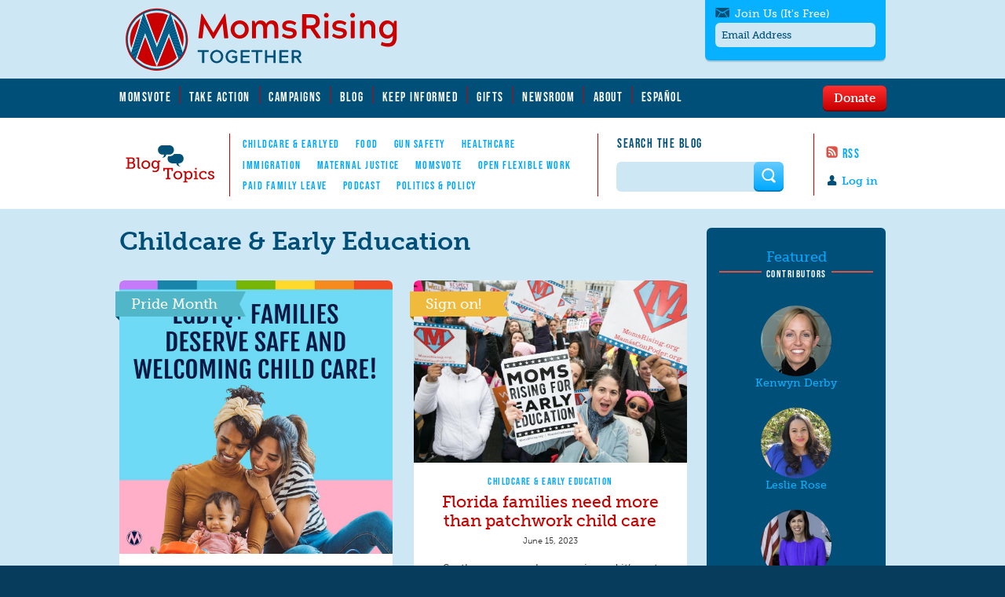

--- FILE ---
content_type: text/html; charset=utf-8
request_url: https://www.momsrising.org/es/blog/topics/childcare-early-education?page=14
body_size: 28155
content:
<!DOCTYPE html>
<!--[if lt IE 10 ]>    <html class="lt-ie10 no-js"  lang="es" dir="ltr"> <![endif]-->
<!--[if gte IE 10]><!--> <html class="no-js"  lang="es" dir="ltr"  prefix="content: http://purl.org/rss/1.0/modules/content/
 dc: http://purl.org/dc/terms/
 foaf: http://xmlns.com/foaf/0.1/
 rdfs: http://www.w3.org/2000/01/rdf-schema#
 sioc: http://rdfs.org/sioc/ns#
 sioct: http://rdfs.org/sioc/types#
 skos: http://www.w3.org/2004/02/skos/core#
 xsd: http://www.w3.org/2001/XMLSchema#
"> <!--<![endif]-->
  <head>
    <meta charset="utf-8" />
<link rel="alternate" title="Childcare &amp;amp; Early Education" href="https://www.momsrising.org/es/blog/taxonomy/term/66/feed" />
<meta about="/es/blog/users/mandy-kwan#me" typeof="foaf:Person" rel="foaf:account" resource="/es/blog/users/mandy-kwan" />
<meta about="/es/blog/users/mandy-kwan" property="foaf:name" content="Mandy Kwan" />
<link rel="shortcut icon" href="https://www.momsrising.org/sites/default/files/favicon_0.ico" />
<script>window.dataLayer = window.dataLayer || []; window.dataLayer.push({"drupalLanguage":"es","drupalCountry":"US","userUid":0});</script>
<meta name="viewport" content="width=device-width, initial-scale=1.0" />
<meta http-equiv="X-UA-Compatible" content="IE=edge" /><script type="text/javascript">(window.NREUM||(NREUM={})).init={ajax:{deny_list:["bam.nr-data.net"]},feature_flags:["soft_nav"]};(window.NREUM||(NREUM={})).loader_config={licenseKey:"21f1b5ae3c",applicationID:"109070455",browserID:"112262553"};;/*! For license information please see nr-loader-rum-1.303.0.min.js.LICENSE.txt */
(()=>{var e,t,r={122:(e,t,r)=>{"use strict";r.d(t,{a:()=>i});var n=r(944);function i(e,t){try{if(!e||"object"!=typeof e)return(0,n.R)(3);if(!t||"object"!=typeof t)return(0,n.R)(4);const r=Object.create(Object.getPrototypeOf(t),Object.getOwnPropertyDescriptors(t)),a=0===Object.keys(r).length?e:r;for(let o in a)if(void 0!==e[o])try{if(null===e[o]){r[o]=null;continue}Array.isArray(e[o])&&Array.isArray(t[o])?r[o]=Array.from(new Set([...e[o],...t[o]])):"object"==typeof e[o]&&"object"==typeof t[o]?r[o]=i(e[o],t[o]):r[o]=e[o]}catch(e){r[o]||(0,n.R)(1,e)}return r}catch(e){(0,n.R)(2,e)}}},154:(e,t,r)=>{"use strict";r.d(t,{OF:()=>c,RI:()=>i,WN:()=>u,bv:()=>a,gm:()=>o,mw:()=>s,sb:()=>d});var n=r(863);const i="undefined"!=typeof window&&!!window.document,a="undefined"!=typeof WorkerGlobalScope&&("undefined"!=typeof self&&self instanceof WorkerGlobalScope&&self.navigator instanceof WorkerNavigator||"undefined"!=typeof globalThis&&globalThis instanceof WorkerGlobalScope&&globalThis.navigator instanceof WorkerNavigator),o=i?window:"undefined"!=typeof WorkerGlobalScope&&("undefined"!=typeof self&&self instanceof WorkerGlobalScope&&self||"undefined"!=typeof globalThis&&globalThis instanceof WorkerGlobalScope&&globalThis),s=Boolean("hidden"===o?.document?.visibilityState),c=/iPad|iPhone|iPod/.test(o.navigator?.userAgent),d=c&&"undefined"==typeof SharedWorker,u=((()=>{const e=o.navigator?.userAgent?.match(/Firefox[/\s](\d+\.\d+)/);Array.isArray(e)&&e.length>=2&&e[1]})(),Date.now()-(0,n.t)())},163:(e,t,r)=>{"use strict";r.d(t,{j:()=>E});var n=r(384),i=r(741);var a=r(555);r(860).K7.genericEvents;const o="experimental.resources",s="register",c=e=>{if(!e||"string"!=typeof e)return!1;try{document.createDocumentFragment().querySelector(e)}catch{return!1}return!0};var d=r(614),u=r(944),l=r(122);const f="[data-nr-mask]",g=e=>(0,l.a)(e,(()=>{const e={feature_flags:[],experimental:{allow_registered_children:!1,resources:!1},mask_selector:"*",block_selector:"[data-nr-block]",mask_input_options:{color:!1,date:!1,"datetime-local":!1,email:!1,month:!1,number:!1,range:!1,search:!1,tel:!1,text:!1,time:!1,url:!1,week:!1,textarea:!1,select:!1,password:!0}};return{ajax:{deny_list:void 0,block_internal:!0,enabled:!0,autoStart:!0},api:{get allow_registered_children(){return e.feature_flags.includes(s)||e.experimental.allow_registered_children},set allow_registered_children(t){e.experimental.allow_registered_children=t},duplicate_registered_data:!1},browser_consent_mode:{enabled:!1},distributed_tracing:{enabled:void 0,exclude_newrelic_header:void 0,cors_use_newrelic_header:void 0,cors_use_tracecontext_headers:void 0,allowed_origins:void 0},get feature_flags(){return e.feature_flags},set feature_flags(t){e.feature_flags=t},generic_events:{enabled:!0,autoStart:!0},harvest:{interval:30},jserrors:{enabled:!0,autoStart:!0},logging:{enabled:!0,autoStart:!0},metrics:{enabled:!0,autoStart:!0},obfuscate:void 0,page_action:{enabled:!0},page_view_event:{enabled:!0,autoStart:!0},page_view_timing:{enabled:!0,autoStart:!0},performance:{capture_marks:!1,capture_measures:!1,capture_detail:!0,resources:{get enabled(){return e.feature_flags.includes(o)||e.experimental.resources},set enabled(t){e.experimental.resources=t},asset_types:[],first_party_domains:[],ignore_newrelic:!0}},privacy:{cookies_enabled:!0},proxy:{assets:void 0,beacon:void 0},session:{expiresMs:d.wk,inactiveMs:d.BB},session_replay:{autoStart:!0,enabled:!1,preload:!1,sampling_rate:10,error_sampling_rate:100,collect_fonts:!1,inline_images:!1,fix_stylesheets:!0,mask_all_inputs:!0,get mask_text_selector(){return e.mask_selector},set mask_text_selector(t){c(t)?e.mask_selector="".concat(t,",").concat(f):""===t||null===t?e.mask_selector=f:(0,u.R)(5,t)},get block_class(){return"nr-block"},get ignore_class(){return"nr-ignore"},get mask_text_class(){return"nr-mask"},get block_selector(){return e.block_selector},set block_selector(t){c(t)?e.block_selector+=",".concat(t):""!==t&&(0,u.R)(6,t)},get mask_input_options(){return e.mask_input_options},set mask_input_options(t){t&&"object"==typeof t?e.mask_input_options={...t,password:!0}:(0,u.R)(7,t)}},session_trace:{enabled:!0,autoStart:!0},soft_navigations:{enabled:!0,autoStart:!0},spa:{enabled:!0,autoStart:!0},ssl:void 0,user_actions:{enabled:!0,elementAttributes:["id","className","tagName","type"]}}})());var p=r(154),h=r(324);let m=0;const v={buildEnv:h.F3,distMethod:h.Xs,version:h.xv,originTime:p.WN},b={consented:!1},y={appMetadata:{},get consented(){return this.session?.state?.consent||b.consented},set consented(e){b.consented=e},customTransaction:void 0,denyList:void 0,disabled:!1,harvester:void 0,isolatedBacklog:!1,isRecording:!1,loaderType:void 0,maxBytes:3e4,obfuscator:void 0,onerror:void 0,ptid:void 0,releaseIds:{},session:void 0,timeKeeper:void 0,registeredEntities:[],jsAttributesMetadata:{bytes:0},get harvestCount(){return++m}},_=e=>{const t=(0,l.a)(e,y),r=Object.keys(v).reduce((e,t)=>(e[t]={value:v[t],writable:!1,configurable:!0,enumerable:!0},e),{});return Object.defineProperties(t,r)};var w=r(701);const x=e=>{const t=e.startsWith("http");e+="/",r.p=t?e:"https://"+e};var S=r(836),k=r(241);const R={accountID:void 0,trustKey:void 0,agentID:void 0,licenseKey:void 0,applicationID:void 0,xpid:void 0},A=e=>(0,l.a)(e,R),T=new Set;function E(e,t={},r,o){let{init:s,info:c,loader_config:d,runtime:u={},exposed:l=!0}=t;if(!c){const e=(0,n.pV)();s=e.init,c=e.info,d=e.loader_config}e.init=g(s||{}),e.loader_config=A(d||{}),c.jsAttributes??={},p.bv&&(c.jsAttributes.isWorker=!0),e.info=(0,a.D)(c);const f=e.init,h=[c.beacon,c.errorBeacon];T.has(e.agentIdentifier)||(f.proxy.assets&&(x(f.proxy.assets),h.push(f.proxy.assets)),f.proxy.beacon&&h.push(f.proxy.beacon),e.beacons=[...h],function(e){const t=(0,n.pV)();Object.getOwnPropertyNames(i.W.prototype).forEach(r=>{const n=i.W.prototype[r];if("function"!=typeof n||"constructor"===n)return;let a=t[r];e[r]&&!1!==e.exposed&&"micro-agent"!==e.runtime?.loaderType&&(t[r]=(...t)=>{const n=e[r](...t);return a?a(...t):n})})}(e),(0,n.US)("activatedFeatures",w.B),e.runSoftNavOverSpa&&=!0===f.soft_navigations.enabled&&f.feature_flags.includes("soft_nav")),u.denyList=[...f.ajax.deny_list||[],...f.ajax.block_internal?h:[]],u.ptid=e.agentIdentifier,u.loaderType=r,e.runtime=_(u),T.has(e.agentIdentifier)||(e.ee=S.ee.get(e.agentIdentifier),e.exposed=l,(0,k.W)({agentIdentifier:e.agentIdentifier,drained:!!w.B?.[e.agentIdentifier],type:"lifecycle",name:"initialize",feature:void 0,data:e.config})),T.add(e.agentIdentifier)}},234:(e,t,r)=>{"use strict";r.d(t,{W:()=>a});var n=r(836),i=r(687);class a{constructor(e,t){this.agentIdentifier=e,this.ee=n.ee.get(e),this.featureName=t,this.blocked=!1}deregisterDrain(){(0,i.x3)(this.agentIdentifier,this.featureName)}}},241:(e,t,r)=>{"use strict";r.d(t,{W:()=>a});var n=r(154);const i="newrelic";function a(e={}){try{n.gm.dispatchEvent(new CustomEvent(i,{detail:e}))}catch(e){}}},261:(e,t,r)=>{"use strict";r.d(t,{$9:()=>d,BL:()=>s,CH:()=>g,Dl:()=>_,Fw:()=>y,PA:()=>m,Pl:()=>n,Pv:()=>k,Tb:()=>l,U2:()=>a,V1:()=>S,Wb:()=>x,bt:()=>b,cD:()=>v,d3:()=>w,dT:()=>c,eY:()=>p,fF:()=>f,hG:()=>i,k6:()=>o,nb:()=>h,o5:()=>u});const n="api-",i="addPageAction",a="addToTrace",o="addRelease",s="finished",c="interaction",d="log",u="noticeError",l="pauseReplay",f="recordCustomEvent",g="recordReplay",p="register",h="setApplicationVersion",m="setCurrentRouteName",v="setCustomAttribute",b="setErrorHandler",y="setPageViewName",_="setUserId",w="start",x="wrapLogger",S="measure",k="consent"},289:(e,t,r)=>{"use strict";r.d(t,{GG:()=>a,Qr:()=>s,sB:()=>o});var n=r(878);function i(){return"undefined"==typeof document||"complete"===document.readyState}function a(e,t){if(i())return e();(0,n.sp)("load",e,t)}function o(e){if(i())return e();(0,n.DD)("DOMContentLoaded",e)}function s(e){if(i())return e();(0,n.sp)("popstate",e)}},324:(e,t,r)=>{"use strict";r.d(t,{F3:()=>i,Xs:()=>a,xv:()=>n});const n="1.303.0",i="PROD",a="CDN"},374:(e,t,r)=>{r.nc=(()=>{try{return document?.currentScript?.nonce}catch(e){}return""})()},384:(e,t,r)=>{"use strict";r.d(t,{NT:()=>o,US:()=>u,Zm:()=>s,bQ:()=>d,dV:()=>c,pV:()=>l});var n=r(154),i=r(863),a=r(910);const o={beacon:"bam.nr-data.net",errorBeacon:"bam.nr-data.net"};function s(){return n.gm.NREUM||(n.gm.NREUM={}),void 0===n.gm.newrelic&&(n.gm.newrelic=n.gm.NREUM),n.gm.NREUM}function c(){let e=s();return e.o||(e.o={ST:n.gm.setTimeout,SI:n.gm.setImmediate||n.gm.setInterval,CT:n.gm.clearTimeout,XHR:n.gm.XMLHttpRequest,REQ:n.gm.Request,EV:n.gm.Event,PR:n.gm.Promise,MO:n.gm.MutationObserver,FETCH:n.gm.fetch,WS:n.gm.WebSocket},(0,a.i)(...Object.values(e.o))),e}function d(e,t){let r=s();r.initializedAgents??={},t.initializedAt={ms:(0,i.t)(),date:new Date},r.initializedAgents[e]=t}function u(e,t){s()[e]=t}function l(){return function(){let e=s();const t=e.info||{};e.info={beacon:o.beacon,errorBeacon:o.errorBeacon,...t}}(),function(){let e=s();const t=e.init||{};e.init={...t}}(),c(),function(){let e=s();const t=e.loader_config||{};e.loader_config={...t}}(),s()}},389:(e,t,r)=>{"use strict";function n(e,t=500,r={}){const n=r?.leading||!1;let i;return(...r)=>{n&&void 0===i&&(e.apply(this,r),i=setTimeout(()=>{i=clearTimeout(i)},t)),n||(clearTimeout(i),i=setTimeout(()=>{e.apply(this,r)},t))}}function i(e){let t=!1;return(...r)=>{t||(t=!0,e.apply(this,r))}}r.d(t,{J:()=>i,s:()=>n})},555:(e,t,r)=>{"use strict";r.d(t,{D:()=>s,f:()=>o});var n=r(384),i=r(122);const a={beacon:n.NT.beacon,errorBeacon:n.NT.errorBeacon,licenseKey:void 0,applicationID:void 0,sa:void 0,queueTime:void 0,applicationTime:void 0,ttGuid:void 0,user:void 0,account:void 0,product:void 0,extra:void 0,jsAttributes:{},userAttributes:void 0,atts:void 0,transactionName:void 0,tNamePlain:void 0};function o(e){try{return!!e.licenseKey&&!!e.errorBeacon&&!!e.applicationID}catch(e){return!1}}const s=e=>(0,i.a)(e,a)},566:(e,t,r)=>{"use strict";r.d(t,{LA:()=>s,bz:()=>o});var n=r(154);const i="xxxxxxxx-xxxx-4xxx-yxxx-xxxxxxxxxxxx";function a(e,t){return e?15&e[t]:16*Math.random()|0}function o(){const e=n.gm?.crypto||n.gm?.msCrypto;let t,r=0;return e&&e.getRandomValues&&(t=e.getRandomValues(new Uint8Array(30))),i.split("").map(e=>"x"===e?a(t,r++).toString(16):"y"===e?(3&a()|8).toString(16):e).join("")}function s(e){const t=n.gm?.crypto||n.gm?.msCrypto;let r,i=0;t&&t.getRandomValues&&(r=t.getRandomValues(new Uint8Array(e)));const o=[];for(var s=0;s<e;s++)o.push(a(r,i++).toString(16));return o.join("")}},606:(e,t,r)=>{"use strict";r.d(t,{i:()=>a});var n=r(908);a.on=o;var i=a.handlers={};function a(e,t,r,a){o(a||n.d,i,e,t,r)}function o(e,t,r,i,a){a||(a="feature"),e||(e=n.d);var o=t[a]=t[a]||{};(o[r]=o[r]||[]).push([e,i])}},607:(e,t,r)=>{"use strict";r.d(t,{W:()=>n});const n=(0,r(566).bz)()},614:(e,t,r)=>{"use strict";r.d(t,{BB:()=>o,H3:()=>n,g:()=>d,iL:()=>c,tS:()=>s,uh:()=>i,wk:()=>a});const n="NRBA",i="SESSION",a=144e5,o=18e5,s={STARTED:"session-started",PAUSE:"session-pause",RESET:"session-reset",RESUME:"session-resume",UPDATE:"session-update"},c={SAME_TAB:"same-tab",CROSS_TAB:"cross-tab"},d={OFF:0,FULL:1,ERROR:2}},630:(e,t,r)=>{"use strict";r.d(t,{T:()=>n});const n=r(860).K7.pageViewEvent},646:(e,t,r)=>{"use strict";r.d(t,{y:()=>n});class n{constructor(e){this.contextId=e}}},687:(e,t,r)=>{"use strict";r.d(t,{Ak:()=>d,Ze:()=>f,x3:()=>u});var n=r(241),i=r(836),a=r(606),o=r(860),s=r(646);const c={};function d(e,t){const r={staged:!1,priority:o.P3[t]||0};l(e),c[e].get(t)||c[e].set(t,r)}function u(e,t){e&&c[e]&&(c[e].get(t)&&c[e].delete(t),p(e,t,!1),c[e].size&&g(e))}function l(e){if(!e)throw new Error("agentIdentifier required");c[e]||(c[e]=new Map)}function f(e="",t="feature",r=!1){if(l(e),!e||!c[e].get(t)||r)return p(e,t);c[e].get(t).staged=!0,g(e)}function g(e){const t=Array.from(c[e]);t.every(([e,t])=>t.staged)&&(t.sort((e,t)=>e[1].priority-t[1].priority),t.forEach(([t])=>{c[e].delete(t),p(e,t)}))}function p(e,t,r=!0){const o=e?i.ee.get(e):i.ee,c=a.i.handlers;if(!o.aborted&&o.backlog&&c){if((0,n.W)({agentIdentifier:e,type:"lifecycle",name:"drain",feature:t}),r){const e=o.backlog[t],r=c[t];if(r){for(let t=0;e&&t<e.length;++t)h(e[t],r);Object.entries(r).forEach(([e,t])=>{Object.values(t||{}).forEach(t=>{t[0]?.on&&t[0]?.context()instanceof s.y&&t[0].on(e,t[1])})})}}o.isolatedBacklog||delete c[t],o.backlog[t]=null,o.emit("drain-"+t,[])}}function h(e,t){var r=e[1];Object.values(t[r]||{}).forEach(t=>{var r=e[0];if(t[0]===r){var n=t[1],i=e[3],a=e[2];n.apply(i,a)}})}},699:(e,t,r)=>{"use strict";r.d(t,{It:()=>a,KC:()=>s,No:()=>i,qh:()=>o});var n=r(860);const i=16e3,a=1e6,o="SESSION_ERROR",s={[n.K7.logging]:!0,[n.K7.genericEvents]:!1,[n.K7.jserrors]:!1,[n.K7.ajax]:!1}},701:(e,t,r)=>{"use strict";r.d(t,{B:()=>a,t:()=>o});var n=r(241);const i=new Set,a={};function o(e,t){const r=t.agentIdentifier;a[r]??={},e&&"object"==typeof e&&(i.has(r)||(t.ee.emit("rumresp",[e]),a[r]=e,i.add(r),(0,n.W)({agentIdentifier:r,loaded:!0,drained:!0,type:"lifecycle",name:"load",feature:void 0,data:e})))}},741:(e,t,r)=>{"use strict";r.d(t,{W:()=>a});var n=r(944),i=r(261);class a{#e(e,...t){if(this[e]!==a.prototype[e])return this[e](...t);(0,n.R)(35,e)}addPageAction(e,t){return this.#e(i.hG,e,t)}register(e){return this.#e(i.eY,e)}recordCustomEvent(e,t){return this.#e(i.fF,e,t)}setPageViewName(e,t){return this.#e(i.Fw,e,t)}setCustomAttribute(e,t,r){return this.#e(i.cD,e,t,r)}noticeError(e,t){return this.#e(i.o5,e,t)}setUserId(e){return this.#e(i.Dl,e)}setApplicationVersion(e){return this.#e(i.nb,e)}setErrorHandler(e){return this.#e(i.bt,e)}addRelease(e,t){return this.#e(i.k6,e,t)}log(e,t){return this.#e(i.$9,e,t)}start(){return this.#e(i.d3)}finished(e){return this.#e(i.BL,e)}recordReplay(){return this.#e(i.CH)}pauseReplay(){return this.#e(i.Tb)}addToTrace(e){return this.#e(i.U2,e)}setCurrentRouteName(e){return this.#e(i.PA,e)}interaction(e){return this.#e(i.dT,e)}wrapLogger(e,t,r){return this.#e(i.Wb,e,t,r)}measure(e,t){return this.#e(i.V1,e,t)}consent(e){return this.#e(i.Pv,e)}}},773:(e,t,r)=>{"use strict";r.d(t,{z_:()=>a,XG:()=>s,TZ:()=>n,rs:()=>i,xV:()=>o});r(154),r(566),r(384);const n=r(860).K7.metrics,i="sm",a="cm",o="storeSupportabilityMetrics",s="storeEventMetrics"},782:(e,t,r)=>{"use strict";r.d(t,{T:()=>n});const n=r(860).K7.pageViewTiming},836:(e,t,r)=>{"use strict";r.d(t,{P:()=>s,ee:()=>c});var n=r(384),i=r(990),a=r(646),o=r(607);const s="nr@context:".concat(o.W),c=function e(t,r){var n={},o={},u={},l=!1;try{l=16===r.length&&d.initializedAgents?.[r]?.runtime.isolatedBacklog}catch(e){}var f={on:p,addEventListener:p,removeEventListener:function(e,t){var r=n[e];if(!r)return;for(var i=0;i<r.length;i++)r[i]===t&&r.splice(i,1)},emit:function(e,r,n,i,a){!1!==a&&(a=!0);if(c.aborted&&!i)return;t&&a&&t.emit(e,r,n);var s=g(n);h(e).forEach(e=>{e.apply(s,r)});var d=v()[o[e]];d&&d.push([f,e,r,s]);return s},get:m,listeners:h,context:g,buffer:function(e,t){const r=v();if(t=t||"feature",f.aborted)return;Object.entries(e||{}).forEach(([e,n])=>{o[n]=t,t in r||(r[t]=[])})},abort:function(){f._aborted=!0,Object.keys(f.backlog).forEach(e=>{delete f.backlog[e]})},isBuffering:function(e){return!!v()[o[e]]},debugId:r,backlog:l?{}:t&&"object"==typeof t.backlog?t.backlog:{},isolatedBacklog:l};return Object.defineProperty(f,"aborted",{get:()=>{let e=f._aborted||!1;return e||(t&&(e=t.aborted),e)}}),f;function g(e){return e&&e instanceof a.y?e:e?(0,i.I)(e,s,()=>new a.y(s)):new a.y(s)}function p(e,t){n[e]=h(e).concat(t)}function h(e){return n[e]||[]}function m(t){return u[t]=u[t]||e(f,t)}function v(){return f.backlog}}(void 0,"globalEE"),d=(0,n.Zm)();d.ee||(d.ee=c)},843:(e,t,r)=>{"use strict";r.d(t,{u:()=>i});var n=r(878);function i(e,t=!1,r,i){(0,n.DD)("visibilitychange",function(){if(t)return void("hidden"===document.visibilityState&&e());e(document.visibilityState)},r,i)}},860:(e,t,r)=>{"use strict";r.d(t,{$J:()=>u,K7:()=>c,P3:()=>d,XX:()=>i,Yy:()=>s,df:()=>a,qY:()=>n,v4:()=>o});const n="events",i="jserrors",a="browser/blobs",o="rum",s="browser/logs",c={ajax:"ajax",genericEvents:"generic_events",jserrors:i,logging:"logging",metrics:"metrics",pageAction:"page_action",pageViewEvent:"page_view_event",pageViewTiming:"page_view_timing",sessionReplay:"session_replay",sessionTrace:"session_trace",softNav:"soft_navigations",spa:"spa"},d={[c.pageViewEvent]:1,[c.pageViewTiming]:2,[c.metrics]:3,[c.jserrors]:4,[c.spa]:5,[c.ajax]:6,[c.sessionTrace]:7,[c.softNav]:8,[c.sessionReplay]:9,[c.logging]:10,[c.genericEvents]:11},u={[c.pageViewEvent]:o,[c.pageViewTiming]:n,[c.ajax]:n,[c.spa]:n,[c.softNav]:n,[c.metrics]:i,[c.jserrors]:i,[c.sessionTrace]:a,[c.sessionReplay]:a,[c.logging]:s,[c.genericEvents]:"ins"}},863:(e,t,r)=>{"use strict";function n(){return Math.floor(performance.now())}r.d(t,{t:()=>n})},878:(e,t,r)=>{"use strict";function n(e,t){return{capture:e,passive:!1,signal:t}}function i(e,t,r=!1,i){window.addEventListener(e,t,n(r,i))}function a(e,t,r=!1,i){document.addEventListener(e,t,n(r,i))}r.d(t,{DD:()=>a,jT:()=>n,sp:()=>i})},908:(e,t,r)=>{"use strict";r.d(t,{d:()=>n,p:()=>i});var n=r(836).ee.get("handle");function i(e,t,r,i,a){a?(a.buffer([e],i),a.emit(e,t,r)):(n.buffer([e],i),n.emit(e,t,r))}},910:(e,t,r)=>{"use strict";r.d(t,{i:()=>a});var n=r(944);const i=new Map;function a(...e){return e.every(e=>{if(i.has(e))return i.get(e);const t="function"==typeof e&&e.toString().includes("[native code]");return t||(0,n.R)(64,e?.name||e?.toString()),i.set(e,t),t})}},944:(e,t,r)=>{"use strict";r.d(t,{R:()=>i});var n=r(241);function i(e,t){"function"==typeof console.debug&&(console.debug("New Relic Warning: https://github.com/newrelic/newrelic-browser-agent/blob/main/docs/warning-codes.md#".concat(e),t),(0,n.W)({agentIdentifier:null,drained:null,type:"data",name:"warn",feature:"warn",data:{code:e,secondary:t}}))}},990:(e,t,r)=>{"use strict";r.d(t,{I:()=>i});var n=Object.prototype.hasOwnProperty;function i(e,t,r){if(n.call(e,t))return e[t];var i=r();if(Object.defineProperty&&Object.keys)try{return Object.defineProperty(e,t,{value:i,writable:!0,enumerable:!1}),i}catch(e){}return e[t]=i,i}}},n={};function i(e){var t=n[e];if(void 0!==t)return t.exports;var a=n[e]={exports:{}};return r[e](a,a.exports,i),a.exports}i.m=r,i.d=(e,t)=>{for(var r in t)i.o(t,r)&&!i.o(e,r)&&Object.defineProperty(e,r,{enumerable:!0,get:t[r]})},i.f={},i.e=e=>Promise.all(Object.keys(i.f).reduce((t,r)=>(i.f[r](e,t),t),[])),i.u=e=>"nr-rum-1.303.0.min.js",i.o=(e,t)=>Object.prototype.hasOwnProperty.call(e,t),e={},t="NRBA-1.303.0.PROD:",i.l=(r,n,a,o)=>{if(e[r])e[r].push(n);else{var s,c;if(void 0!==a)for(var d=document.getElementsByTagName("script"),u=0;u<d.length;u++){var l=d[u];if(l.getAttribute("src")==r||l.getAttribute("data-webpack")==t+a){s=l;break}}if(!s){c=!0;var f={296:"sha512-DjFbtykbDCyUDGsp+l/dYhH0LhW/Jv9sDnc+aleTRmpV1ZRfyOeip4Sv4USz3Fk0DZCWshsM7d24cTr9Xf3L/A=="};(s=document.createElement("script")).charset="utf-8",i.nc&&s.setAttribute("nonce",i.nc),s.setAttribute("data-webpack",t+a),s.src=r,0!==s.src.indexOf(window.location.origin+"/")&&(s.crossOrigin="anonymous"),f[o]&&(s.integrity=f[o])}e[r]=[n];var g=(t,n)=>{s.onerror=s.onload=null,clearTimeout(p);var i=e[r];if(delete e[r],s.parentNode&&s.parentNode.removeChild(s),i&&i.forEach(e=>e(n)),t)return t(n)},p=setTimeout(g.bind(null,void 0,{type:"timeout",target:s}),12e4);s.onerror=g.bind(null,s.onerror),s.onload=g.bind(null,s.onload),c&&document.head.appendChild(s)}},i.r=e=>{"undefined"!=typeof Symbol&&Symbol.toStringTag&&Object.defineProperty(e,Symbol.toStringTag,{value:"Module"}),Object.defineProperty(e,"__esModule",{value:!0})},i.p="https://js-agent.newrelic.com/",(()=>{var e={374:0,840:0};i.f.j=(t,r)=>{var n=i.o(e,t)?e[t]:void 0;if(0!==n)if(n)r.push(n[2]);else{var a=new Promise((r,i)=>n=e[t]=[r,i]);r.push(n[2]=a);var o=i.p+i.u(t),s=new Error;i.l(o,r=>{if(i.o(e,t)&&(0!==(n=e[t])&&(e[t]=void 0),n)){var a=r&&("load"===r.type?"missing":r.type),o=r&&r.target&&r.target.src;s.message="Loading chunk "+t+" failed.\n("+a+": "+o+")",s.name="ChunkLoadError",s.type=a,s.request=o,n[1](s)}},"chunk-"+t,t)}};var t=(t,r)=>{var n,a,[o,s,c]=r,d=0;if(o.some(t=>0!==e[t])){for(n in s)i.o(s,n)&&(i.m[n]=s[n]);if(c)c(i)}for(t&&t(r);d<o.length;d++)a=o[d],i.o(e,a)&&e[a]&&e[a][0](),e[a]=0},r=self["webpackChunk:NRBA-1.303.0.PROD"]=self["webpackChunk:NRBA-1.303.0.PROD"]||[];r.forEach(t.bind(null,0)),r.push=t.bind(null,r.push.bind(r))})(),(()=>{"use strict";i(374);var e=i(566),t=i(741);class r extends t.W{agentIdentifier=(0,e.LA)(16)}var n=i(860);const a=Object.values(n.K7);var o=i(163);var s=i(908),c=i(863),d=i(261),u=i(241),l=i(944),f=i(701),g=i(773);function p(e,t,i,a){const o=a||i;!o||o[e]&&o[e]!==r.prototype[e]||(o[e]=function(){(0,s.p)(g.xV,["API/"+e+"/called"],void 0,n.K7.metrics,i.ee),(0,u.W)({agentIdentifier:i.agentIdentifier,drained:!!f.B?.[i.agentIdentifier],type:"data",name:"api",feature:d.Pl+e,data:{}});try{return t.apply(this,arguments)}catch(e){(0,l.R)(23,e)}})}function h(e,t,r,n,i){const a=e.info;null===r?delete a.jsAttributes[t]:a.jsAttributes[t]=r,(i||null===r)&&(0,s.p)(d.Pl+n,[(0,c.t)(),t,r],void 0,"session",e.ee)}var m=i(687),v=i(234),b=i(289),y=i(154),_=i(384);const w=e=>y.RI&&!0===e?.privacy.cookies_enabled;function x(e){return!!(0,_.dV)().o.MO&&w(e)&&!0===e?.session_trace.enabled}var S=i(389),k=i(699);class R extends v.W{constructor(e,t){super(e.agentIdentifier,t),this.agentRef=e,this.abortHandler=void 0,this.featAggregate=void 0,this.loadedSuccessfully=void 0,this.onAggregateImported=new Promise(e=>{this.loadedSuccessfully=e}),this.deferred=Promise.resolve(),!1===e.init[this.featureName].autoStart?this.deferred=new Promise((t,r)=>{this.ee.on("manual-start-all",(0,S.J)(()=>{(0,m.Ak)(e.agentIdentifier,this.featureName),t()}))}):(0,m.Ak)(e.agentIdentifier,t)}importAggregator(e,t,r={}){if(this.featAggregate)return;const n=async()=>{let n;await this.deferred;try{if(w(e.init)){const{setupAgentSession:t}=await i.e(296).then(i.bind(i,305));n=t(e)}}catch(e){(0,l.R)(20,e),this.ee.emit("internal-error",[e]),(0,s.p)(k.qh,[e],void 0,this.featureName,this.ee)}try{if(!this.#t(this.featureName,n,e.init))return(0,m.Ze)(this.agentIdentifier,this.featureName),void this.loadedSuccessfully(!1);const{Aggregate:i}=await t();this.featAggregate=new i(e,r),e.runtime.harvester.initializedAggregates.push(this.featAggregate),this.loadedSuccessfully(!0)}catch(e){(0,l.R)(34,e),this.abortHandler?.(),(0,m.Ze)(this.agentIdentifier,this.featureName,!0),this.loadedSuccessfully(!1),this.ee&&this.ee.abort()}};y.RI?(0,b.GG)(()=>n(),!0):n()}#t(e,t,r){if(this.blocked)return!1;switch(e){case n.K7.sessionReplay:return x(r)&&!!t;case n.K7.sessionTrace:return!!t;default:return!0}}}var A=i(630),T=i(614);class E extends R{static featureName=A.T;constructor(e){var t;super(e,A.T),this.setupInspectionEvents(e.agentIdentifier),t=e,p(d.Fw,function(e,r){"string"==typeof e&&("/"!==e.charAt(0)&&(e="/"+e),t.runtime.customTransaction=(r||"http://custom.transaction")+e,(0,s.p)(d.Pl+d.Fw,[(0,c.t)()],void 0,void 0,t.ee))},t),this.importAggregator(e,()=>i.e(296).then(i.bind(i,108)))}setupInspectionEvents(e){const t=(t,r)=>{t&&(0,u.W)({agentIdentifier:e,timeStamp:t.timeStamp,loaded:"complete"===t.target.readyState,type:"window",name:r,data:t.target.location+""})};(0,b.sB)(e=>{t(e,"DOMContentLoaded")}),(0,b.GG)(e=>{t(e,"load")}),(0,b.Qr)(e=>{t(e,"navigate")}),this.ee.on(T.tS.UPDATE,(t,r)=>{(0,u.W)({agentIdentifier:e,type:"lifecycle",name:"session",data:r})})}}var N=i(843),j=i(878),I=i(782);class P extends R{static featureName=I.T;constructor(e){super(e,I.T),y.RI&&((0,N.u)(()=>(0,s.p)("docHidden",[(0,c.t)()],void 0,I.T,this.ee),!0),(0,j.sp)("pagehide",()=>(0,s.p)("winPagehide",[(0,c.t)()],void 0,I.T,this.ee)),this.importAggregator(e,()=>i.e(296).then(i.bind(i,350))))}}class O extends R{static featureName=g.TZ;constructor(e){super(e,g.TZ),y.RI&&document.addEventListener("securitypolicyviolation",e=>{(0,s.p)(g.xV,["Generic/CSPViolation/Detected"],void 0,this.featureName,this.ee)}),this.importAggregator(e,()=>i.e(296).then(i.bind(i,623)))}}new class extends r{constructor(e){var t;(super(),y.gm)?(this.features={},(0,_.bQ)(this.agentIdentifier,this),this.desiredFeatures=new Set(e.features||[]),this.desiredFeatures.add(E),this.runSoftNavOverSpa=[...this.desiredFeatures].some(e=>e.featureName===n.K7.softNav),(0,o.j)(this,e,e.loaderType||"agent"),t=this,p(d.cD,function(e,r,n=!1){if("string"==typeof e){if(["string","number","boolean"].includes(typeof r)||null===r)return h(t,e,r,d.cD,n);(0,l.R)(40,typeof r)}else(0,l.R)(39,typeof e)},t),function(e){p(d.Dl,function(t){if("string"==typeof t||null===t)return h(e,"enduser.id",t,d.Dl,!0);(0,l.R)(41,typeof t)},e)}(this),function(e){p(d.nb,function(t){if("string"==typeof t||null===t)return h(e,"application.version",t,d.nb,!1);(0,l.R)(42,typeof t)},e)}(this),function(e){p(d.d3,function(){e.ee.emit("manual-start-all")},e)}(this),function(e){p(d.Pv,function(t=!0){if("boolean"==typeof t){if((0,s.p)(d.Pl+d.Pv,[t],void 0,"session",e.ee),e.runtime.consented=t,t){const t=e.features.page_view_event;t.onAggregateImported.then(e=>{const r=t.featAggregate;e&&!r.sentRum&&r.sendRum()})}}else(0,l.R)(65,typeof t)},e)}(this),this.run()):(0,l.R)(21)}get config(){return{info:this.info,init:this.init,loader_config:this.loader_config,runtime:this.runtime}}get api(){return this}run(){try{const e=function(e){const t={};return a.forEach(r=>{t[r]=!!e[r]?.enabled}),t}(this.init),t=[...this.desiredFeatures];t.sort((e,t)=>n.P3[e.featureName]-n.P3[t.featureName]),t.forEach(t=>{if(!e[t.featureName]&&t.featureName!==n.K7.pageViewEvent)return;if(this.runSoftNavOverSpa&&t.featureName===n.K7.spa)return;if(!this.runSoftNavOverSpa&&t.featureName===n.K7.softNav)return;const r=function(e){switch(e){case n.K7.ajax:return[n.K7.jserrors];case n.K7.sessionTrace:return[n.K7.ajax,n.K7.pageViewEvent];case n.K7.sessionReplay:return[n.K7.sessionTrace];case n.K7.pageViewTiming:return[n.K7.pageViewEvent];default:return[]}}(t.featureName).filter(e=>!(e in this.features));r.length>0&&(0,l.R)(36,{targetFeature:t.featureName,missingDependencies:r}),this.features[t.featureName]=new t(this)})}catch(e){(0,l.R)(22,e);for(const e in this.features)this.features[e].abortHandler?.();const t=(0,_.Zm)();delete t.initializedAgents[this.agentIdentifier]?.features,delete this.sharedAggregator;return t.ee.get(this.agentIdentifier).abort(),!1}}}({features:[E,P,O],loaderType:"lite"})})()})();</script>
<meta name="abstract" content="Where moms and people who love them go to change our world" />
<meta name="keywords" content="MomsRising, moms rising, Kristin Rowe-Finkbeiner, Donna Norton, Monifa Bandele, equal pay, workplace justice, workplace fairness, healthcare access, health care access, paid leave, paid sick leave, paid family leave, school to prison pipeline, gun control, gun safety, Workplace Justice, Healthy Kids, Maternal Justice, Early Care &amp; Education, Federal Budget, voting, Gun Safety, Healthcare, Immigration, advocacy, grassroots" />
<meta name="news_keywords" content="MomsRising, moms rising, Kristin Rowe-Finkbeiner, Donna Norton, Monifa Bandele, equal pay, workplace justice, workplace fairness, healthcare access, health care access, paid leave, paid sick leave, paid family leave, school to prison pipeline, gun control, gun safety, Workplace Justice, Healthy Kids, Maternal Justice, Early Care &amp; Education, Federal Budget, voting, Gun Safety, Healthcare, Immigration, advocacy, grassroots" />
<meta name="generator" content="Drupal 7 (https://www.drupal.org)" />
<meta name="rights" content="Copyright MomsRising" />
<link rel="image_src" href="https://www.momsrising.org/essites/default/files/styles/retina_quality/public/2019/05/20/M-logo-1200x630.png" />
<link rel="canonical" href="https://www.momsrising.org/es/blog/topics/childcare-early-education" />
<link rel="shortlink" href="https://www.momsrising.org/es/taxonomy/term/66" />
<meta property="fb:app_id" content="8321461609" />
<meta property="og:site_name" content="MomsRising" />
<meta property="og:type" content="website" />
<meta property="og:url" content="https://www.momsrising.org/es/blog/topics/childcare-early-education" />
<meta property="og:title" content="Childcare &amp; Early Education" />
<meta property="og:image" content="https://www.momsrising.org/essites/default/files/styles/retina_quality/public/2019/05/20/M-logo-1200x630.png" />
<meta property="og:image:secure_url" content="https://www.momsrising.org/essites/default/files/styles/retina_quality/public/2019/05/20/M-logo-1200x630.png" />
    <title>Childcare & Early Education | Page 15 | MomsRising</title>

    <link rel="stylesheet" href="https://www.momsrising.org/sites/default/files/css/css_xE-rWrJf-fncB6ztZfd2huxqgxu4WO-qwma6Xer30m4.css" />
<link rel="stylesheet" href="https://www.momsrising.org/sites/default/files/css/css_P9eX973BVizfOZRMnadx7cZZe05GumQlXy4Jfv213qU.css" />
<link rel="stylesheet" href="https://www.momsrising.org/sites/default/files/css/css_OV-z7LW0o4QAi6ybAM3Nmsac-CBGkMLxogshY1OTpcI.css" />
<link rel="stylesheet" href="https://www.momsrising.org/sites/default/files/css/css_QwpUXzcxI-R5h6nb3krJB9kkPEGuSErdeJiyITIV0Es.css" media="print" />
<link rel="stylesheet" href="https://www.momsrising.org/sites/default/files/css/css_GTVeKmuUrl1YMGWpt_I4HvDvli4-9vBV-JB4OthThEs.css" />

<!--[if lt IE 9]>
<link rel="stylesheet" href="https://www.momsrising.org/sites/default/files/css/css_6-NIf9i8VwJRE_JZjB5TomvkywFId96ujlZ9pjEtS9k.css" />
<![endif]-->

<!--[if (gte IE 9)|(gt IEMobile 7)|(!IE)]><!-->
<link rel="stylesheet" href="https://www.momsrising.org/sites/default/files/css/css_tvWEeOc6BYrhdOAm2wjgSiQEQEY4LAbAnSXKXAihehY.css" />
<!--<![endif]-->
    <script src="https://www.momsrising.org/sites/default/files/js/js_1ue13g-FtEDWPrztaJM5CUaoq0u9l_ZB5haBZxUfUsI.js"></script>
<script src="https://www.momsrising.org/sites/all/libraries/modernizr/modernizr.custom.14715.js?t6o1az"></script>
<script src="https://www.momsrising.org/sites/default/files/js/js_YD9ro0PAqY25gGWrTki6TjRUG8TdokmmxjfqpNNfzVU.js"></script>
<script src="https://www.momsrising.org/sites/default/files/js/js_onbE0n0cQY6KTDQtHO_E27UBymFC-RuqypZZ6Zxez-o.js"></script>
<script src="https://www.momsrising.org/sites/default/files/js/js_gHk2gWJ_Qw_jU2qRiUmSl7d8oly1Cx7lQFrqcp3RXcI.js"></script>
<script src="https://www.momsrising.org/sites/default/files/js/js_6Xc-WapHWPaW6dwP8DnvMkPOOuHHioWA92-Mg8wyVsk.js"></script>
<script>(function(i,s,o,g,r,a,m){i["GoogleAnalyticsObject"]=r;i[r]=i[r]||function(){(i[r].q=i[r].q||[]).push(arguments)},i[r].l=1*new Date();a=s.createElement(o),m=s.getElementsByTagName(o)[0];a.async=1;a.src=g;m.parentNode.insertBefore(a,m)})(window,document,"script","https://www.google-analytics.com/analytics.js","ga");ga("create", "UA-1726388-1", {"cookieDomain":"auto"});ga("send", "pageview");</script>
<script src="https://www.momsrising.org/sites/default/files/js/js_Sf4l37Qnt7_Qv9gkWnk029ceLAIXWTpRphhYmBMvE8A.js"></script>
<script src="//use.typekit.net/dgy8phf.js"></script>
<script>try{Typekit.load();}catch(e){}</script>
<script src="https://www.momsrising.org/sites/default/files/js/js_tonBUmCokyOSJKw44WAvOikEh7wC3sJyS_esl3gnkKg.js"></script>
<script>jQuery.extend(Drupal.settings, {"basePath":"\/","pathPrefix":"es\/","setHasJsCookie":0,"ajaxPageState":{"theme":"momsrising_together","theme_token":"knIZJRIpd-bAQRnr8H5tK0wanhDo7NzU1QyeaoVv6lY","css":{"modules\/system\/system.base.css":1,"modules\/system\/system.menus.css":1,"modules\/system\/system.messages.css":1,"modules\/system\/system.theme.css":1,"modules\/comment\/comment.css":1,"modules\/field\/theme\/field.css":1,"modules\/node\/node.css":1,"modules\/search\/search.css":1,"modules\/user\/user.css":1,"sites\/all\/modules\/contrib\/extlink\/css\/extlink.css":1,"sites\/all\/modules\/contrib\/views\/css\/views.css":1,"sites\/all\/modules\/contrib\/media\/modules\/media_wysiwyg\/css\/media_wysiwyg.base.css":1,"sites\/all\/modules\/contrib\/colorbox\/styles\/default\/colorbox_style.css":1,"sites\/all\/modules\/contrib\/ctools\/css\/ctools.css":1,"sites\/all\/modules\/contrib\/wysiwyg_linebreaks\/wysiwyg_linebreaks.css":1,"sites\/all\/modules\/contrib\/date\/date_api\/date.css":1,"sites\/all\/themes\/momsrising\/stylesheets\/print.css":1,"sites\/all\/themes\/momsrising\/stylesheets\/wordmarks.css":1,"sites\/all\/themes\/momsrising_together\/stylesheets\/substyle.css":1,"sites\/all\/themes\/momsrising\/stylesheets\/old-ie.css":1,"sites\/all\/themes\/momsrising\/stylesheets\/style.css":1},"js":{"public:\/\/google_tag\/google_tag.script.js":1,"sites\/all\/libraries\/modernizr\/modernizr.custom.14715.js":1,"misc\/jquery.js":1,"misc\/jquery-extend-3.4.0.js":1,"misc\/jquery-html-prefilter-3.5.0-backport.js":1,"misc\/jquery.once.js":1,"misc\/drupal.js":1,"misc\/form-single-submit.js":1,"sites\/all\/modules\/contrib\/entityreference\/js\/entityreference.js":1,"sites\/all\/libraries\/colorbox\/jquery.colorbox-min.js":1,"sites\/all\/modules\/contrib\/colorbox\/js\/colorbox.js":1,"sites\/all\/modules\/contrib\/colorbox\/styles\/default\/colorbox_style.js":1,"sites\/all\/modules\/contrib\/colorbox\/js\/colorbox_load.js":1,"sites\/all\/modules\/contrib\/colorbox\/js\/colorbox_inline.js":1,"sites\/all\/modules\/contrib\/jcaption\/jcaption.js":1,"sites\/all\/libraries\/jstorage\/jstorage.min.js":1,"sites\/all\/modules\/contrib\/field_group\/field_group.js":1,"sites\/all\/modules\/contrib\/google_analytics\/googleanalytics.js":1,"0":1,"sites\/all\/modules\/contrib\/extlink\/js\/extlink.js":1,"sites\/all\/modules\/datalayer\/datalayer.js":1,"\/\/use.typekit.net\/dgy8phf.js":1,"1":1,"sites\/all\/themes\/momsrising\/js\/vendor\/waypoints.min.js":1,"sites\/all\/themes\/momsrising\/js\/vendor\/masonry.pkgd.min.js":1,"sites\/all\/themes\/momsrising\/js\/vendor\/smooth-scroll.js":1,"sites\/all\/themes\/momsrising\/js\/scripts\/offcanvas-menu.js":1,"sites\/all\/themes\/momsrising\/js\/scripts\/accordian.js":1,"sites\/all\/themes\/momsrising\/js\/scripts\/tabs.js":1,"sites\/all\/themes\/momsrising\/js\/scripts\/search-show.js":1,"sites\/all\/themes\/momsrising\/js\/scripts\/fixed-sidebar.js":1,"sites\/all\/themes\/momsrising\/js\/scripts\/signup-show.js":1,"sites\/all\/themes\/momsrising\/js\/scripts\/masonry-initialize.js":1}},"colorbox":{"opacity":"0.85","current":"{current} of {total}","previous":"\u00ab Prev","next":"Next \u00bb","close":"Close","maxWidth":"98%","maxHeight":"98%","fixed":true,"mobiledetect":true,"mobiledevicewidth":"480px","file_public_path":"\/sites\/default\/files","specificPagesDefaultValue":"admin*\nimagebrowser*\nimg_assist*\nimce*\nnode\/add\/*\nnode\/*\/edit\nprint\/*\nprintpdf\/*\nsystem\/ajax\nsystem\/ajax\/*"},"jcaption":{"jcaption_selectors":[".field--body img"],"jcaption_alt_title":"title","jcaption_requireText":1,"jcaption_copyStyle":1,"jcaption_removeStyle":1,"jcaption_removeClass":1,"jcaption_removeAlign":1,"jcaption_copyAlignmentToClass":0,"jcaption_copyFloatToClass":1,"jcaption_copyClassToClass":1,"jcaption_autoWidth":1,"jcaption_keepLink":0,"jcaption_styleMarkup":"","jcaption_animate":0,"jcaption_showDuration":"200","jcaption_hideDuration":"200"},"field_group":{"div":"featured_content_line"},"googleanalytics":{"trackOutbound":1,"trackMailto":1,"trackDownload":1,"trackDownloadExtensions":"7z|aac|arc|arj|asf|asx|avi|bin|csv|doc(x|m)?|dot(x|m)?|exe|flv|gif|gz|gzip|hqx|jar|jpe?g|js|mp(2|3|4|e?g)|mov(ie)?|msi|msp|pdf|phps|png|ppt(x|m)?|pot(x|m)?|pps(x|m)?|ppam|sld(x|m)?|thmx|qtm?|ra(m|r)?|sea|sit|tar|tgz|torrent|txt|wav|wma|wmv|wpd|xls(x|m|b)?|xlt(x|m)|xlam|xml|z|zip","trackColorbox":1},"urlIsAjaxTrusted":{"\/es\/blog\/topics\/childcare-early-education?page=14":true},"extlink":{"extTarget":"_blank","extClass":0,"extLabel":"(link is external)","extImgClass":0,"extIconPlacement":"append","extSubdomains":1,"extExclude":"","extInclude":"","extCssExclude":"","extCssExplicit":"","extAlert":0,"extAlertText":"This link will take you to an external web site.","mailtoClass":0,"mailtoLabel":"(link sends e-mail)","extUseFontAwesome":false},"dataLayer":{"languages":{"en":{"language":"en","name":"English","native":"English","direction":"0","enabled":"1","plurals":"0","formula":"","domain":"","prefix":"","weight":"0","javascript":""},"es":{"language":"es","name":"Spanish","native":"Espa\u00f1ol","direction":"0","enabled":"1","plurals":"0","formula":"","domain":"","prefix":"es","weight":"0","javascript":""}},"defaultLang":"en"}});</script>
    
    <script src="https://kit.fontawesome.com/8f4fd6091f.js" crossorigin="anonymous"></script>
    <!-- FontAwesome free icon support, added Jan 2024, updated to FA 6.7.2 Mar 2025 --> 

		<!-- new & improved favicons Feb 2019 -->
		<link rel="apple-touch-icon" sizes="180x180" href="/apple-touch-icon.png">
		<link rel="icon" type="image/png" sizes="32x32" href="/favicon-32x32.png">
		<link rel="icon" type="image/png" sizes="16x16" href="/favicon-16x16.png">
		<link rel="manifest" href="/site.webmanifest">
		<link rel="mask-icon" href="/safari-pinned-tab.svg" color="#c52026">
		<meta name="msapplication-TileColor" content="#c3e1e9">
		<meta name="theme-color" content="#ffffff">

    <script src="https://js.gleam.io/oi-PZAxqb4v.js" async="async"></script>


  </head>
  <body class="html not-front not-logged-in no-sidebars page-taxonomy page-taxonomy-term page-taxonomy-term- page-taxonomy-term-66 sidebars i18n-es" >
    <div id="skip-link">
      <a href="#main" class="element-invisible element-focusable" role="link">Skip to main content</a>
    </div>
    <noscript aria-hidden="true"><iframe src="https://www.googletagmanager.com/ns.html?id=GTM-TFWLDS2" height="0" width="0" style="display:none;visibility:hidden"></iframe></noscript>    
<a class="screen-reader-text" href="#main--page">Skip to main content</a>

<!-- These wrappers are for the offcanvas nav on small screens -->
<div id="offcanvas--wrapper1"><div id="offcanvas--wrapper2">

  <header id="header" role="banner" class="main--header">



    <!-- this only shows on small screens -->
    <div class="mobile-header">
      <div class="section-1">
      	<div id="offcanvas--button" class="icon icon-navicon"></div>
      </div>
      <ul class="section-3">
<!-- hide until we can fix search
        <li><div id="search~~button" class="icon icon-search"></div></li>
 -->
        <li>
        	<div id="email--button" class="icon icon-email"></div>
        </li>
      </ul>
      <div class="section-2"><a href="http://www.momsrising.org/" class="ir momsrising-blog">MomsRising.org</a></div>
    </div>



    <!-- this only shows on large screens -->
    <div class="desktop-header">
      <div class="constrained">
        <a href="/" class="ir momsrising-tagline">MomsRising.org</a>
      </div>
    </div>

    <!-- this is everything thats in the offcanvas nav on small screens -->
          <div id="offcanvas--items" class="offcanvas" role="navigation">
          <div id="block-system-main-menu" class="block block-system block-menu">

    <h2>Main menu</h2>
  
  <div class="content">
    <ul class="menu"><li class="first leaf"><a href="/es/campaigns/momsvote" title="">MomsVote</a></li>
<li class="leaf"><a href="/es/take-action" title="Things you can do right now to speak out for moms and families">Take Action</a></li>
<li class="leaf"><a href="/es/campaigns" title="Learn more about our work and get involved">Campaigns</a></li>
<li class="leaf"><a href="/es/blog" title="Voices of the MomsRising community">Blog</a></li>
<li class="leaf"><a href="http://action.momsrising.org/cms/signup/signup_749" title="Join our mailing list for updates">Keep Informed</a></li>
<li class="leaf"><a href="https://gifts.momsrising.org" title="">Gifts</a></li>
<li class="leaf"><a href="/es/newsroom" title="Important press releases, statements, and media highlights">Newsroom</a></li>
<li class="leaf"><a href="/es/node/46782" title="Learn more about MomsRising, where we&#039;ve been, and where we&#039;re going">About</a></li>
<li class="last leaf"><a href="https://www.mamasconpoder.org/" title="MamásConPoder.org">Español</a></li>
</ul>  </div>
</div>
<div id="block-menu-menu-blog-topics-nav" class="block block-menu">

  <div class="content">

    <h2>Blog Topics Nav</h2>
  
    <ul class="menu"><li class="first leaf active-trail"><a href="/es/blog/topics/childcare-early-education" title="" class="active-trail active">Childcare &amp; EarlyEd</a></li>
<li class="leaf"><a href="/es/blog/topics/food" title="">Food</a></li>
<li class="leaf"><a href="/es/blog/topics/gun-safety" title="">Gun Safety</a></li>
<li class="leaf"><a href="/es/blog/topics/health-care" title="">Healthcare</a></li>
<li class="leaf"><a href="/es/blog/topics/immigration" title="">Immigration</a></li>
<li class="leaf"><a href="/es/blog/topics/maternal-justice" title="">Maternal Justice</a></li>
<li class="leaf"><a href="/es/blog/topics/momsvote" title="">MomsVote</a></li>
<li class="leaf"><a href="/es/blog/topics/open-flexible-work" title="">Open Flexible Work</a></li>
<li class="leaf"><a href="/es/blog/topics/paid-family-leave" title="">Paid Family Leave</a></li>
<li class="leaf"><a href="/es/blog/topics/podcast" title="">Podcast</a></li>
<li class="last leaf"><a href="/es/blog/topics/politics-policy" title="">Politics &amp; Policy</a></li>
</ul>  </div>
</div>
<div id="block-block-15" class="block block-block">
	<div class="content">
		<p><span class="contribute--1">Search the Blog</span></p>
	</div>
</div><div id="block-block-16" class="block block-block">
	<div class="content">
		<p><a href="/es/feed" class="icon icon-rss">RSS</a></p>
	</div>
</div><div id="block-block-10" class="block block-block">
	<div class="content">

		<ul class="no-list user-links">
			<li class="login"><a href="/es/user/login" class="icon icon-profile">Log in</a></li>
			<li class="logout"><a href="/es/user/logout" class="icon icon-profile">Log out</a></li>
		</ul>

	</div>
</div><div id="block-block-11" class="block block-block">

    
  <div class="content">
    <div class="donatemenu">
<a href="/contribute" class="button button--red dropbtn">Donate</a>
<div class="dropdown-content">
<a href="/contribute" class="donatenow">Donate&nbsp;Now</a>
<a href="/contribute-monthly">Donate&nbsp;Monthly</a>
<a href="https://action.momsrising.org/donate/dedicate_your_donation/?source=button">Dedicate&nbsp;A&nbsp;Donation</a>
<a href="/ways-to-give">Ways to Give</a>
</div>
</div>  </div>
</div>
<div id="block-block-17" class="block block-block">
	<div class="inside">
		<form class="action_form" name="act" action="https://action.momsrising.org/act/" method="post" accept-charset="utf-8" role="form">
			<input type="hidden" name="utf8" value="✔" />
			<ul class="compact" id="ak-errors"></ul>
			<label class="header-label">Join MomsRising</label>
			<fieldset class="email">
  				<input id="id_email" type="text" name="email" onfocus="if (this.value == 'Email Address') { this.value=''; }" onblur="if (this.value == '') { this.value='Email Address'; }" value="Email Address">
			</fieldset>
			<div class="after-email">
				<fieldset class="zip">
					<input id="id_zip" type="text" name="zip" maxlength="5" size="5" onfocus="if (this.value == 'ZIP code') { this.value=''; }" onblur="if (this.value == '') { this.value='ZIP code'; }" value="ZIP code">
				</fieldset><!-- zip -->
				<fieldset class="sms">
				<label>Get SMS/text alerts</label>
				<fieldset class="phone">
					<input class="phone_field" type="text" name="phone" onfocus="if (this.value == 'Mobile Phone') { this.value=''; }" onblur="if (this.value == '') { this.value='Mobile Phone'; }" value="Mobile Phone">
					<input type="hidden" name="phone_type" value="mobile">
					<input type="hidden" id="id_user_sms_opt_in" name="user_sms_opt_in" value="">
					<input type="hidden" id="id_user_receive_phone_blast" name="user_receive_phone_blast" value="">
				</fieldset><!-- mobile phone -->
				<p id="sms_clarification" class="text-small">Standard text message charges may apply</p>
				</fieldset>
				<input type="hidden" name="page" value="signup_utility" />
				<input type="hidden" name="lists" value="1" />
				<input id="submit" type="submit" value="Sign up" class="red" />
			</div><!-- after email -->
		</form>
	</div><!-- inside -->
</div>      </div><!-- offcanvas -->
    
            <div id="block-block-12" class="block block-block">
	<div class="inside">
		<form class="action_form" name="act" action="https://action.momsrising.org/act/" method="post" accept-charset="utf-8" role="form">
			<input type="hidden" name="utf8" value="✔" />
			<ul class="compact" id="ak-errors"></ul>
			<label class="header-label">Join Us (It's Free)</label>
			<fieldset id="email_trigger" class="email">
  				<input id="id_email" type="text" name="email" onfocus="if (this.value == 'Email Address') { this.value=''; }" onblur="if (this.value == '') { this.value='Email Address'; }" value="Email Address">
			</fieldset>
			<div class="after-email">
				<fieldset class="zip">
					<input id="id_zip" type="text" name="zip" maxlength="5" size="5" onfocus="if (this.value == 'ZIP code') { this.value=''; }" onblur="if (this.value == '') { this.value='ZIP code'; }" value="ZIP code">
				</fieldset><!-- zip -->
				<fieldset class="sms">
				<label>Get SMS/text alerts</label>
				<fieldset class="phone">
					<input class="phone_field" type="text" name="phone" onfocus="if (this.value == 'Mobile Phone') { this.value=''; }" onblur="if (this.value == '') { this.value='Mobile Phone'; }" value="Mobile Phone">
					<input type="hidden" name="phone_type" value="mobile">
					<input type="hidden" class="id_user_sms_opt_in" name="user_sms_opt_in" value="">
					<input type="hidden" class="id_user_receive_phone_blast" name="user_receive_phone_blast" value="">
				</fieldset><!-- mobile phone -->
				<p id="sms_clarification" class="text-small">Text alerts by Moms Rising. 4 messages/month. Msg & Data Rates May Apply. Text <span class="sms-highlight">STOP</span> to quit. For help text <span class="sms-highlight">HELP</span> or <a class="sms-highlight" href="mailto:feedback@momsrising.org">contact us</a>.</p>
				</fieldset>
				<input type="hidden" name="page" value="signup_utility" />
				<input type="hidden" name="lists" value="1" />
				<input id="submit" type="submit" value="Sign up" class="button--red" />
			</div><!-- after email -->
		</form>
	</div><!-- inside -->
</div>
<div id="block-search-form" class="block block-search">

    
  <div class="content">
    <form action="/es/blog/topics/childcare-early-education?page=14" method="post" id="search-block-form" accept-charset="UTF-8"><div><div class="container-inline">
      <h2 class="element-invisible">Search form</h2>
    <div class="form-item form-type-searchfield form-item-search-block-form">
  <label for="edit-search-block-form--2">Search the Blog: </label>
 <input title="Enter the terms you wish to search for." type="search" id="edit-search-block-form--2" name="search_block_form" value="" size="40" maxlength="128" class="form-text form-search" />
</div>
<div class="form-actions form-wrapper" id="edit-actions"><input type="submit" id="edit-submit" name="op" value="Search" class="form-submit" /></div><input type="hidden" name="form_build_id" value="form-4wNNTS7Q4LO7haqtlh1v9K_cEh9IdqLYLGmqby1zZXQ" />
<input type="hidden" name="form_id" value="search_block_form" />
</div>
</div></form>  </div>
</div>
    
  </header>


  <main class="main--page" role="main">
  
              
    
          <main id="main" role="main" class="main--main">
          <div id="block-system-main" class="block block-system">

    
  <div class="content">
    <div class="view view-taxonomy-term view-id-taxonomy_term view-display-id-page masonry-view view-dom-id-c532acca52b208ca63cb043260c93d00">
            <div class="view-header">
      <h1>Childcare &amp; Early Education</h1>    </div>
  
  
  
      <div class="view-content">
        <div class="views-row views-row-1 views-row-odd views-row-first">
    <div  about="/es/blog/supporting-lgbtqia-parents-on-child-care" typeof="sioc:Item foaf:Document" role="article" onclick="location.href='/es/blog/supporting-lgbtqia-parents-on-child-care'" class="ds-1col node node-blog-post is-featured-post view-mode-featured_content_line clearfix">

  
  <div id="node-blog-post-featured-content-line-group-wrapper" class="group-wrapper field-group-div"><div class="flag">Pride Month</div><div id="node-blog-post-featured-content-line-group-image" class="group-image field-group-div"><a href="/es/blog/supporting-lgbtqia-parents-on-child-care"><img typeof="foaf:Image" src="https://www.momsrising.org/sites/default/files/styles/retina_quality/public/LGBTQ%20Child%20Care%20Square%202.jpg?itok=nCN4jET_" width="1024" height="1024" alt="LGBTQ+ FAMILIES DESERVE SAFE AND WELCOMING CHILD CARE" /></a></div><div id="node-blog-post-featured-content-line-group-text-meta" class="group-text-meta field-group-div"><div id="node-blog-post-featured-content-line-group-text" class="group-text field-group-div"><div class="field--topics"><a href="/es/blog/topics/childcare-early-education" class="active">Childcare &amp; Early Education</a> <a href="/es/blog/topics/parenting-families">Parenting &amp; Families</a> <a href="/es/blog/topics/politics-policy">Politics &amp; Policy</a></div><h2 class="header"><a href="/es/blog/supporting-lgbtqia-parents-on-child-care">Supporting LGBTQIA+ Parents on Child Care</a></h2><div class="field--date"><span  property="dc:date" datatype="xsd:dateTime" content="2023-06-15T00:00:00-04:00" class="date-display-single">June 15, 2023</span></div>Take a moment to envision a beautiful future where families and children are happy and thriving. Where inclusion and compassion are core community values and caregivers are supported as together we build the strong foundation needed to truly uplift our future generations. What would this strong,...<div class="field field-name-field-legal">

    
	<div class="field-item even flag-Education Fund">
		<span class="flag-momsrising">MomsRising</span>
		<span class="flag-entity">Education Fund</span>
	</div>
	
	

</div>


</div><div id="node-blog-post-featured-content-line-group-meta" class="group-meta field-group-div"><div class="field--user-picture"><a href="/es/blog/users/nadia"><img typeof="foaf:Image" src="https://www.momsrising.org/sites/default/files/styles/square_thumbnail/public/pictures/picture-25650-1472742084.jpg?itok=z824wZ0N" width="180" height="180" alt="Nadia&#039;s picture" title="Nadia&#039;s picture" /></a></div><div class="field--author"><a href="/es/blog/users/nadia">S. Nadia Hussain</a></div></div></div></div><div class="masonry-layout"></div></div>

  </div>
  <div class="views-row views-row-2 views-row-even">
    <div  about="/es/blog/florida-families-need-more-than-patchwork-child-care" typeof="sioc:Item foaf:Document" role="article" onclick="location.href='/es/blog/florida-families-need-more-than-patchwork-child-care'" class="ds-1col node node-blog-post is-featured-post view-mode-featured_content_line clearfix">

  
  <div id="node-blog-post-featured-content-line-group-wrapper--2" class="group-wrapper field-group-div"><div class="flag">Sign on! </div><div id="node-blog-post-featured-content-line-group-image--2" class="group-image field-group-div"><a href="/es/blog/florida-families-need-more-than-patchwork-child-care"><img typeof="foaf:Image" src="https://www.momsrising.org/sites/default/files/styles/retina_quality/public/20170121_0237.jpg?itok=FtZN8voB" width="1024" height="683" alt="" /></a></div><div id="node-blog-post-featured-content-line-group-text-meta--2" class="group-text-meta field-group-div"><div id="node-blog-post-featured-content-line-group-text--2" class="group-text field-group-div"><div class="field--topics"><a href="/es/blog/topics/childcare-early-education" class="active">Childcare &amp; Early Education</a></div><h2 class="header"><a href="/es/blog/florida-families-need-more-than-patchwork-child-care">Florida families need more than patchwork child care </a></h2><div class="field--date"><span  property="dc:date" datatype="xsd:dateTime" content="2023-06-15T00:00:00-04:00" class="date-display-single">June 15, 2023</span></div>So the new numbers are in and it’s not looking great. According to the annual Kids Count data released yesterday , Florida ranks 31st in child well-being and lack of high-quality, affordable child care is playing into that. I don’t know about you, but I’m not surprised. I am FEELING the child care...<div class="field field-name-field-legal">

    
	<div class="field-item even flag-Education Fund">
		<span class="flag-momsrising">MomsRising</span>
		<span class="flag-entity">Education Fund</span>
	</div>
	
	

</div>


</div><div id="node-blog-post-featured-content-line-group-meta--2" class="group-meta field-group-div"><div class="field--user-picture"><a href="/es/blog/users/nina-perez"><img typeof="foaf:Image" src="https://www.momsrising.org/sites/default/files/styles/square_thumbnail/public/pictures/picture-24914-1399314363.jpg?itok=ZK7WPUKm" width="180" height="180" alt="Nina Perez&#039;s picture" title="Nina Perez&#039;s picture" /></a></div><div class="field--author"><a href="/es/blog/users/nina-perez">Jeannina Perez</a></div></div></div></div><div class="masonry-layout"></div></div>

  </div>
  <div class="views-row views-row-3 views-row-odd">
    <div  about="/es/blog/a-child-care-state-of-mind-parents-in-new-york-share-their-child-care-struggles" typeof="sioc:Item foaf:Document" role="article" onclick="location.href='/es/blog/a-child-care-state-of-mind-parents-in-new-york-share-their-child-care-struggles'" class="ds-1col node node-blog-post view-mode-featured_content_line clearfix">

  
  <div id="node-blog-post-featured-content-line-group-wrapper--3" class="group-wrapper field-group-div"><div id="node-blog-post-featured-content-line-group-image--3" class="group-image field-group-div"><a href="/es/blog/a-child-care-state-of-mind-parents-in-new-york-share-their-child-care-struggles"><img typeof="foaf:Image" src="https://www.momsrising.org/sites/default/files/styles/retina_quality/public/NY%20storybook-A%20child%20care%20state%20of%20mind%20_0.png?itok=VWOG5SIV" width="1024" height="1325" alt="" /></a></div><div id="node-blog-post-featured-content-line-group-text-meta--3" class="group-text-meta field-group-div"><div id="node-blog-post-featured-content-line-group-text--3" class="group-text field-group-div"><div class="field--topics"><a href="/es/blog/topics/childcare-early-education" class="active">Childcare &amp; Early Education</a></div><h2 class="header"><a href="/es/blog/a-child-care-state-of-mind-parents-in-new-york-share-their-child-care-struggles">A Child Care State of Mind: Parents in New York Share Their Child Care Struggles </a></h2><div class="field--date"><span  property="dc:date" datatype="xsd:dateTime" content="2023-06-08T00:00:00-04:00" class="date-display-single">June 8, 2023</span></div>Moms, dads, caregivers, early educators, and child care advocates from around New York State have been sounding the alarm saying for years that our child care system is broken, a fact and lived-reality that only became much worse as a result of three years of a global pandemic. This storybook "New...<div class="field field-name-field-legal">

    
	<div class="field-item even flag-Education Fund">
		<span class="flag-momsrising">MomsRising</span>
		<span class="flag-entity">Education Fund</span>
	</div>
	
	

</div>


</div><div id="node-blog-post-featured-content-line-group-meta--3" class="group-meta field-group-div"><div class="field--user-picture"><a href="/es/blog/users/diana-limongi"><img typeof="foaf:Image" src="https://www.momsrising.org/sites/default/files/styles/square_thumbnail/public/pictures/picture-24638-1470085245.jpg?itok=Kt7V0oe5" width="180" height="180" alt="Diana Limongi&#039;s picture" title="Diana Limongi&#039;s picture" /></a></div><div class="field--author"><a href="/es/blog/users/diana-limongi">Diana Limongi</a></div></div></div></div><div class="masonry-layout"></div></div>

  </div>
  <div class="views-row views-row-4 views-row-even">
    <div  about="/es/blog/nc-what-does-quality-child-care-mean-to-you-we-need-to-hear-your-feedback-on-ncs-qris-star" typeof="sioc:Item foaf:Document" role="article" onclick="location.href='/es/blog/nc-what-does-quality-child-care-mean-to-you-we-need-to-hear-your-feedback-on-ncs-qris-star'" class="ds-1col node node-blog-post view-mode-featured_content_line clearfix">

  
  <div id="node-blog-post-featured-content-line-group-wrapper--4" class="group-wrapper field-group-div"><div id="node-blog-post-featured-content-line-group-image--4" class="group-image field-group-div"><a href="/es/blog/nc-what-does-quality-child-care-mean-to-you-we-need-to-hear-your-feedback-on-ncs-qris-star"><img typeof="foaf:Image" src="https://www.momsrising.org/sites/default/files/styles/retina_quality/public/Childcare-MR.png?itok=aJxlCuZV" width="1024" height="538" alt="Child care teacher and children learning and playing together." title="Child care teacher and children" /></a></div><div id="node-blog-post-featured-content-line-group-text-meta--4" class="group-text-meta field-group-div"><div id="node-blog-post-featured-content-line-group-text--4" class="group-text field-group-div"><div class="field--topics"><a href="/es/blog/topics/childcare-early-education" class="active">Childcare &amp; Early Education</a> <a href="/es/blog/topics/momsrising">MomsRising</a> <a href="/es/blog/topics/momsrising-near-you">MomsRising Near You</a></div><h2 class="header"><a href="/es/blog/nc-what-does-quality-child-care-mean-to-you-we-need-to-hear-your-feedback-on-ncs-qris-star">NC: What does quality child care mean to you? We need to hear your feedback on NC&#039;s QRIS/ Star rated license system this summer!</a></h2><div class="field--date"><span  property="dc:date" datatype="xsd:dateTime" content="2023-06-08T00:00:00-04:00" class="date-display-single">June 8, 2023</span></div>Choosing a child care option that works for your family can be HARD! People say that when you have a child it’s like your heart is walking around outside your chest. Rarely does that feel more true than when trying to figure out child care. When your child is going to be away from you for part of...<div class="field field-name-field-legal">

    
	<div class="field-item even flag-Education Fund">
		<span class="flag-momsrising">MomsRising</span>
		<span class="flag-entity">Education Fund</span>
	</div>
	
	

</div>


</div><div id="node-blog-post-featured-content-line-group-meta--4" class="group-meta field-group-div"><div class="field--user-picture"><a href="/es/blog/users/bethm"><img typeof="foaf:Image" src="https://www.momsrising.org/sites/default/files/styles/square_thumbnail/public/pictures/picture-24006-1589565122.jpg?itok=peeYMFQk" width="180" height="180" alt="BethM&#039;s picture" title="BethM&#039;s picture" /></a></div><div class="field--author"><a href="/es/blog/users/bethm">Beth Messersmith</a></div></div></div></div><div class="masonry-layout"></div></div>

  </div>
  <div class="views-row views-row-5 views-row-odd">
    <div  about="/es/blog/top-5actions-of-the-past-week-friday-june-9-2023" typeof="sioc:Item foaf:Document" role="article" onclick="location.href='/es/blog/top-5actions-of-the-past-week-friday-june-9-2023'" class="ds-1col node node-blog-post view-mode-featured_content_line clearfix">

  
  <div id="node-blog-post-featured-content-line-group-wrapper--5" class="group-wrapper field-group-div"><div id="node-blog-post-featured-content-line-group-image--5" class="group-image field-group-div"><a href="/es/blog/top-5actions-of-the-past-week-friday-june-9-2023"><img typeof="foaf:Image" src="https://www.momsrising.org/sites/default/files/styles/retina_quality/public/Working%20mom-newborn-ChildCare_0.png?itok=J8yW1RQH" width="1024" height="538" alt="" /></a></div><div id="node-blog-post-featured-content-line-group-text-meta--5" class="group-text-meta field-group-div"><div id="node-blog-post-featured-content-line-group-text--5" class="group-text field-group-div"><div class="field--topics"><a href="/es/blog/topics/childcare-early-education" class="active">Childcare &amp; Early Education</a> <a href="/es/blog/topics/health-care">Health Care</a></div><h2 class="header"><a href="/es/blog/top-5actions-of-the-past-week-friday-june-9-2023">Top #5Actions of the Past Week: Friday, June 9, 2023</a></h2><div class="field--date"><span  property="dc:date" datatype="xsd:dateTime" content="2023-06-08T00:00:00-04:00" class="date-display-single">June 8, 2023</span></div>Help us protect access to health, nutrition &amp; housing for immigrant families and children! The Public Charge Rule the Biden administration published was a much clearer and moderate framework for immigrant families to access non-cash assistance programs like Medicaid and SNAP that help keep...<div class="field field-name-field-legal">

    
	<div class="field-item even flag-Together">
		<span class="flag-momsrising">MomsRising</span>
		<span class="flag-entity">Together</span>
	</div>
	
	

</div>


</div><div id="node-blog-post-featured-content-line-group-meta--5" class="group-meta field-group-div"><div class="field--user-picture"><a href="/es/blog/users/sue-anne-reed"><img typeof="foaf:Image" src="https://www.momsrising.org/sites/default/files/styles/square_thumbnail/public/pictures/picture-25807-1509565257.jpg?itok=UkHnd9ch" width="180" height="180" alt="Sue Anne Reed&#039;s picture" title="Sue Anne Reed&#039;s picture" /></a></div><div class="field--author"><a href="/es/blog/users/sue-anne-reed">Sue Anne Reed</a></div></div></div></div><div class="masonry-layout"></div></div>

  </div>
  <div class="views-row views-row-6 views-row-even">
    <div  about="/es/blog/agenda-mam%C3%A1s-por-la-justicia-nuestra-visi%C3%B3n-poderosa-para-que-las-mam%C3%A1s-y-familias-prosperen" typeof="sioc:Item foaf:Document" role="article" onclick="location.href='/es/blog/agenda-mam%C3%A1s-por-la-justicia-nuestra-visi%C3%B3n-poderosa-para-que-las-mam%C3%A1s-y-familias-prosperen'" class="ds-1col node node-blog-post view-mode-featured_content_line clearfix">

  
  <div id="node-blog-post-featured-content-line-group-wrapper--6" class="group-wrapper field-group-div"><div id="node-blog-post-featured-content-line-group-image--6" class="group-image field-group-div"><a href="/es/blog/agenda-mam%C3%A1s-por-la-justicia-nuestra-visi%C3%B3n-poderosa-para-que-las-mam%C3%A1s-y-familias-prosperen"><img typeof="foaf:Image" src="https://www.momsrising.org/sites/default/files/styles/retina_quality/public/Top%20Ten%20Policies%20Square%201%20SP%20New%20%281%29.jpg?itok=CA73TuPY" width="1024" height="1024" alt="" /></a></div><div id="node-blog-post-featured-content-line-group-text-meta--6" class="group-text-meta field-group-div"><div id="node-blog-post-featured-content-line-group-text--6" class="group-text field-group-div"><div class="field--topics"><a href="/es/blog/topics/childcare-early-education" class="active">Childcare &amp; Early Education</a> <a href="/es/blog/topics/families-the-federal-budget">Families &amp; The Federal Budget</a> <a href="/es/blog/topics/family-economic-security">Family Economic Security</a> <a href="/es/blog/topics/health-care">Health Care</a> <a href="/es/blog/topics/immigration">Immigration</a> <a href="/es/blog/topics/maternal-justice">Maternal Justice</a> <a href="/es/blog/topics/momsrising">MomsRising</a></div><h2 class="header"><a href="/es/blog/agenda-mam%C3%A1s-por-la-justicia-nuestra-visi%C3%B3n-poderosa-para-que-las-mam%C3%A1s-y-familias-prosperen">Agenda Mamás por la Justicia: Nuestra visión poderosa para que las mamás y familias prosperen</a></h2><div class="field--date"><span  property="dc:date" datatype="xsd:dateTime" content="2023-05-16T00:00:00-04:00" class="date-display-single">May 16, 2023</span></div>Valoramos nuestras libertades. La libertad de estar con nuestros hijos y familias cuando más nos necesitan, de escoger lo que es mejor para nuestras familias, de enviar a nuestros hijos a escuelas en las que cada niño sienta que pertenece y donde pueda prosperar y la libertad de tener igualdad...<div class="field field-name-field-legal">

    
	<div class="field-item even flag-Education Fund">
		<span class="flag-momsrising">MomsRising</span>
		<span class="flag-entity">Education Fund</span>
	</div>
	
	

</div>


</div><div id="node-blog-post-featured-content-line-group-meta--6" class="group-meta field-group-div"><div class="field--user-picture"><a href="/es/blog/users/linda"><img typeof="foaf:Image" src="https://www.momsrising.org/sites/default/files/styles/square_thumbnail/public/pictures/picture-25777-1713657484.png?itok=X37xblSp" width="180" height="180" alt="linda&#039;s picture" title="linda&#039;s picture" /></a></div><div class="field--author"><a href="/es/blog/users/linda">Linda Stone</a></div></div></div></div><div class="masonry-layout"></div></div>

  </div>
  <div class="views-row views-row-7 views-row-odd">
    <div  about="/es/blog/starting-october-1-2023-childcare-providers-get-free-or-15-child-care" typeof="sioc:Item foaf:Document" role="article" onclick="location.href='/es/blog/starting-october-1-2023-childcare-providers-get-free-or-15-child-care'" class="ds-1col node node-blog-post view-mode-featured_content_line clearfix">

  
  <div id="node-blog-post-featured-content-line-group-wrapper--7" class="group-wrapper field-group-div"><div id="node-blog-post-featured-content-line-group-image--7" class="group-image field-group-div"><a href="/es/blog/starting-october-1-2023-childcare-providers-get-free-or-15-child-care"><img typeof="foaf:Image" src="https://www.momsrising.org/sites/default/files/styles/retina_quality/public/SB%205225%20Graphic.jpg?itok=3EQBYSHj" width="1024" height="1024" alt="" /></a></div><div id="node-blog-post-featured-content-line-group-text-meta--7" class="group-text-meta field-group-div"><div id="node-blog-post-featured-content-line-group-text--7" class="group-text field-group-div"><div class="field--topics"><a href="/es/blog/topics/childcare-early-education" class="active">Childcare &amp; Early Education</a></div><h2 class="header"><a href="/es/blog/starting-october-1-2023-childcare-providers-get-free-or-15-child-care">Starting October 1, 2023 childcare providers get free or $15 child care!</a></h2><div class="field--date"><span  property="dc:date" datatype="xsd:dateTime" content="2023-05-15T00:00:00-04:00" class="date-display-single">May 15, 2023</span></div>Did you hear the great news……?! I taught at a Montessori preschool for 15 years. I loved my job, and it was an honor to guide some of Washington’s youngest learners and help them develop essential cognitive and social skills. But I was never paid a living wage, and I struggled to make ends meet. I...<div class="field field-name-field-legal">

    
	<div class="field-item even flag-Education Fund">
		<span class="flag-momsrising">MomsRising</span>
		<span class="flag-entity">Education Fund</span>
	</div>
	
	

</div>


</div><div id="node-blog-post-featured-content-line-group-meta--7" class="group-meta field-group-div"><div class="field--user-picture"><a href="/es/blog/users/reshonna-booker-reynolds"><img typeof="foaf:Image" src="https://www.momsrising.org/sites/default/files/styles/square_thumbnail/public/pictures/picture-26570-1668722869.jpg?itok=qwY1J55F" width="180" height="180" alt="Reshonna Booker-Reynolds&#039;s picture" title="Reshonna Booker-Reynolds&#039;s picture" /></a></div><div class="field--author"><a href="/es/blog/users/reshonna-booker-reynolds">Reshonna Booker-Reynolds</a></div></div></div></div><div class="masonry-layout"></div></div>

  </div>
  <div class="views-row views-row-8 views-row-even">
    <div  about="/es/blog/en-este-d%C3%ADa-de-la-madre-queremos-m%C3%A1s-que-caramelos-y-flores-%C2%A1queremos-libertad" typeof="sioc:Item foaf:Document" role="article" onclick="location.href='/es/blog/en-este-d%C3%ADa-de-la-madre-queremos-m%C3%A1s-que-caramelos-y-flores-%C2%A1queremos-libertad'" class="ds-1col node node-blog-post view-mode-featured_content_line clearfix">

  
  <div id="node-blog-post-featured-content-line-group-wrapper--8" class="group-wrapper field-group-div"><div id="node-blog-post-featured-content-line-group-image--8" class="group-image field-group-div"><a href="/es/blog/en-este-d%C3%ADa-de-la-madre-queremos-m%C3%A1s-que-caramelos-y-flores-%C2%A1queremos-libertad"><img typeof="foaf:Image" src="https://www.momsrising.org/sites/default/files/styles/retina_quality/public/2023/05/01/mmh_blog_square_2.jpeg?itok=_6tEuAi9" width="1024" height="1024" alt="" /></a></div><div id="node-blog-post-featured-content-line-group-text-meta--8" class="group-text-meta field-group-div"><div id="node-blog-post-featured-content-line-group-text--8" class="group-text field-group-div"><div class="field--topics"><a href="/es/blog/topics/childcare-early-education" class="active">Childcare &amp; Early Education</a> <a href="/es/blog/topics/families-the-federal-budget">Families &amp; The Federal Budget</a> <a href="/es/blog/topics/family-economic-security">Family Economic Security</a> <a href="/es/blog/topics/health-care">Health Care</a> <a href="/es/blog/topics/immigration">Immigration</a> <a href="/es/blog/topics/maternal-justice">Maternal Justice</a></div><h2 class="header"><a href="/es/blog/en-este-d%C3%ADa-de-la-madre-queremos-m%C3%A1s-que-caramelos-y-flores-%C2%A1queremos-libertad">En este Día de la Madre queremos más que caramelos y flores, ¡queremos libertad!</a></h2><div class="field--date"><span  property="dc:date" datatype="xsd:dateTime" content="2023-05-12T00:00:00-04:00" class="date-display-single">May 12, 2023</span></div>El Día de la Madre es un GRAN día... un día de celebración, de amor, de recuerdo, de flores y tal vez de un poco de baile mientras reímos, nos abrazamos, lloramos y posiblemente incluso nos enojemos... y también un día en el que cada una de nosotras juntas podemos tomar alguna acción rápida,...<div class="field field-name-field-legal">

    
	<div class="field-item even flag-Education Fund">
		<span class="flag-momsrising">MomsRising</span>
		<span class="flag-entity">Education Fund</span>
	</div>
	
	

</div>


</div><div id="node-blog-post-featured-content-line-group-meta--8" class="group-meta field-group-div"><div class="field--user-picture"><a href="/es/blog/users/xochitl-oseguera"><img typeof="foaf:Image" src="https://www.momsrising.org/sites/default/files/styles/square_thumbnail/public/pictures/picture-24065-1424806200.jpg?itok=O2bKYlEw" width="180" height="180" alt="Xochitl Oseguera&#039;s picture" title="Xochitl Oseguera&#039;s picture" /></a></div><div class="field--author"><a href="/es/blog/users/xochitl-oseguera">Xochitl Oseguera</a></div></div></div></div><div class="masonry-layout"></div></div>

  </div>
  <div class="views-row views-row-9 views-row-odd">
    <div  about="/es/blog/what-nh-moms-need-in-the-state-budget" typeof="sioc:Item foaf:Document" role="article" onclick="location.href='/es/blog/what-nh-moms-need-in-the-state-budget'" class="ds-1col node node-blog-post view-mode-featured_content_line clearfix">

  
  <div id="node-blog-post-featured-content-line-group-wrapper--9" class="group-wrapper field-group-div"><div id="node-blog-post-featured-content-line-group-image--9" class="group-image field-group-div"><a href="/es/blog/what-nh-moms-need-in-the-state-budget"><img typeof="foaf:Image" src="https://www.momsrising.org/sites/default/files/styles/retina_quality/public/NH%20Moms.png?itok=kGglcYZ4" width="1024" height="1024" alt="" /></a></div><div id="node-blog-post-featured-content-line-group-text-meta--9" class="group-text-meta field-group-div"><div id="node-blog-post-featured-content-line-group-text--9" class="group-text field-group-div"><div class="field--topics"><a href="/es/blog/topics/childcare-early-education" class="active">Childcare &amp; Early Education</a></div><h2 class="header"><a href="/es/blog/what-nh-moms-need-in-the-state-budget">What NH moms need in the state budget!</a></h2><div class="field--date"><span  property="dc:date" datatype="xsd:dateTime" content="2023-05-10T00:00:00-04:00" class="date-display-single">May 10, 2023</span></div>It’s go time in the New Hampshire legislature! Thanks to all your advocacy, we’ve seen some huge wins so far this year – and we need your help again! Let’s keep that MOMentum going as the Senate Finance committee works on the state budget. → Send a quick email to the Senate Finance committee asking...<div class="field field-name-field-legal">

    
	<div class="field-item even flag-Together">
		<span class="flag-momsrising">MomsRising</span>
		<span class="flag-entity">Together</span>
	</div>
	
	

</div>


</div><div id="node-blog-post-featured-content-line-group-meta--9" class="group-meta field-group-div"><div class="field--user-picture"><a href="/es/blog/users/mackenzie-nicholson"><img typeof="foaf:Image" src="https://www.momsrising.org/sites/default/files/styles/square_thumbnail/public/pictures/picture-26548-1727195131.jpg?itok=BSg5EyTe" width="180" height="180" alt="MacKenzie Nicholson&#039;s picture" title="MacKenzie Nicholson&#039;s picture" /></a></div><div class="field--author"><a href="/es/blog/users/mackenzie-nicholson">MacKenzie Nicholson</a></div></div></div></div><div class="masonry-layout"></div></div>

  </div>
  <div class="views-row views-row-10 views-row-even views-row-last">
    <div  about="/es/blog/sign-on-to-help-grow-dual-language-programs-in-your-community" typeof="sioc:Item foaf:Document" role="article" onclick="location.href='/es/blog/sign-on-to-help-grow-dual-language-programs-in-your-community'" class="ds-1col node node-blog-post view-mode-featured_content_line clearfix">

  
  <div id="node-blog-post-featured-content-line-group-wrapper--10" class="group-wrapper field-group-div"><div id="node-blog-post-featured-content-line-group-image--10" class="group-image field-group-div"><a href="/es/blog/sign-on-to-help-grow-dual-language-programs-in-your-community"><img typeof="foaf:Image" src="https://www.momsrising.org/sites/default/files/styles/retina_quality/public/rainbow%20kids.png?itok=Mmik_hMv" width="1024" height="1024" alt="" /></a></div><div id="node-blog-post-featured-content-line-group-text-meta--10" class="group-text-meta field-group-div"><div id="node-blog-post-featured-content-line-group-text--10" class="group-text field-group-div"><div class="field--topics"><a href="/es/blog/topics/childcare-early-education" class="active">Childcare &amp; Early Education</a></div><h2 class="header"><a href="/es/blog/sign-on-to-help-grow-dual-language-programs-in-your-community">Sign On to Help Grow Dual Language Programs in your community!</a></h2><div class="field--date"><span  property="dc:date" datatype="xsd:dateTime" content="2023-04-29T00:00:00-04:00" class="date-display-single">April 29, 2023</span></div>Did you know that approximately 50% of the world's population speaks more than one language, while only about 20% of U.S. residents possess this skill? [1] These numbers are shocking. Growing up as a dual language learner, I can attest that being bilingual has opened up unique personal and...<div class="field field-name-field-legal">

    
	<div class="field-item even flag-Together">
		<span class="flag-momsrising">MomsRising</span>
		<span class="flag-entity">Together</span>
	</div>
	
	

</div>


</div><div id="node-blog-post-featured-content-line-group-meta--10" class="group-meta field-group-div"><div class="field--user-picture"><a href="/es/blog/users/linda"><img typeof="foaf:Image" src="https://www.momsrising.org/sites/default/files/styles/square_thumbnail/public/pictures/picture-25777-1713657484.png?itok=X37xblSp" width="180" height="180" alt="linda&#039;s picture" title="linda&#039;s picture" /></a></div><div class="field--author"><a href="/es/blog/users/linda">Linda Stone</a></div></div></div></div><div class="masonry-layout"></div></div>

  </div>
    </div>
  
      <div class="pager--wrapper pager--numbers">
      <h2 class="element-invisible">Pages</h2><ul class="pager"><li class="pager-first first"><a href="/es/blog/topics/childcare-early-education">&lt;&lt;</a></li>
<li class="pager-previous"><a href="/es/blog/topics/childcare-early-education?page=13">&lt;</a></li>
<li class="pager-ellipsis">…</li>
<li class="pager-item"><a title="Go to page 11" href="/es/blog/topics/childcare-early-education?page=10">11</a></li>
<li class="pager-item"><a title="Go to page 12" href="/es/blog/topics/childcare-early-education?page=11">12</a></li>
<li class="pager-item"><a title="Go to page 13" href="/es/blog/topics/childcare-early-education?page=12">13</a></li>
<li class="pager-item"><a title="Go to page 14" href="/es/blog/topics/childcare-early-education?page=13">14</a></li>
<li class="pager-current">15</li>
<li class="pager-item"><a title="Go to page 16" href="/es/blog/topics/childcare-early-education?page=15">16</a></li>
<li class="pager-item"><a title="Go to page 17" href="/es/blog/topics/childcare-early-education?page=16">17</a></li>
<li class="pager-item"><a title="Go to page 18" href="/es/blog/topics/childcare-early-education?page=17">18</a></li>
<li class="pager-item"><a title="Go to page 19" href="/es/blog/topics/childcare-early-education?page=18">19</a></li>
<li class="pager-ellipsis">…</li>
<li class="pager-next"><a href="/es/blog/topics/childcare-early-education?page=15">&gt;</a></li>
<li class="pager-last last"><a href="/es/blog/topics/childcare-early-education?page=136">&gt;&gt;</a></li>
</ul>      <div class="pager--underline"></div>
    </div>
  
  
  
      <div class="view-footer">
      <div class="rss-feed"><a class="icon icon-rss" href="/blog/taxonomy/term/66/feed">RSS</a></div>    </div>
  
  
</div>  </div>
</div>
      </main>
        
          <aside class="aside main--aside">
          <div id="block-views-contributor-block-block" class="block block-views wrapper--dark-blue">

    <h2><span class="title--1">Featured</span> <span class="title--2">Contributors</span><span class="title--line"></span></h2>
  
  <div class="content">
    <div class="view view-contributor-block view-id-contributor_block view-display-id-block view-dom-id-643e48a19c8b746e6df19bb87f5f1e6c">
        
  
  
      <div class="view-content">
        <div class="views-row views-row-1 views-row-odd views-row-first">
    <div  typeof="sioc:UserAccount" about="/es/blog/users/kenwyn-derby" class="ds-1col user-profile view-mode-profile_teaser clearfix">

  
  <div class="field field-name-ds-user-picture field-type-ds field-label-hidden"><div class="field-items"><div class="field-item even"><a href="/es/blog/users/kenwyn-derby"><img typeof="foaf:Image" src="https://www.momsrising.org/sites/default/files/styles/square_thumbnail/public/pictures/picture-26638-1706738184.png?itok=8uIX6tQv" width="180" height="180" alt="Kenwyn Derby&#039;s picture" title="Kenwyn Derby&#039;s picture" /></a></div></div></div><h2><a href="/es/blog/users/kenwyn-derby">Kenwyn Derby</a></h2></div>

  </div>
  <div class="views-row views-row-2 views-row-even">
    <div  typeof="sioc:UserAccount" about="/es/blog/users/leslie-rose" class="ds-1col user-profile view-mode-profile_teaser clearfix">

  
  <div class="field field-name-ds-user-picture field-type-ds field-label-hidden"><div class="field-items"><div class="field-item even"><a href="/es/blog/users/leslie-rose"><img typeof="foaf:Image" src="https://www.momsrising.org/sites/default/files/styles/square_thumbnail/public/pictures/picture-26571-1669666499.jpg?itok=9CaQi_e5" width="180" height="180" alt="Leslie Rose&#039;s picture" title="Leslie Rose&#039;s picture" /></a></div></div></div><h2><a href="/es/blog/users/leslie-rose">Leslie Rose</a></h2></div>

  </div>
  <div class="views-row views-row-3 views-row-odd">
    <div  typeof="sioc:UserAccount" about="/es/blog/users/jessica-rosenworcel" class="ds-1col user-profile view-mode-profile_teaser clearfix">

  
  <div class="field field-name-ds-user-picture field-type-ds field-label-hidden"><div class="field-items"><div class="field-item even"><a href="/es/blog/users/jessica-rosenworcel"><img typeof="foaf:Image" src="https://www.momsrising.org/sites/default/files/styles/square_thumbnail/public/pictures/picture-26455-1621431579.jpg?itok=yq1J1OtY" width="180" height="180" alt="Jessica Rosenworcel&#039;s picture" title="Jessica Rosenworcel&#039;s picture" /></a></div></div></div><h2><a href="/es/blog/users/jessica-rosenworcel">Jessica Rosenworcel</a></h2></div>

  </div>
  <div class="views-row views-row-4 views-row-even views-row-last">
    <div  typeof="sioc:UserAccount" about="/es/blog/users/mandy-kwan" class="ds-1col user-profile view-mode-profile_teaser clearfix">

  
  <div class="field field-name-ds-user-picture field-type-ds field-label-hidden"><div class="field-items"><div class="field-item even"><a href="/es/blog/users/mandy-kwan"><img typeof="foaf:Image" src="https://www.momsrising.org/sites/default/files/styles/square_thumbnail/public/pictures/picture-26384-1611764979.jpg?itok=Z0cZn8dg" width="180" height="180" alt="Mandy Kwan&#039;s picture" title="Mandy Kwan&#039;s picture" /></a></div></div></div><h2><a href="/es/blog/users/mandy-kwan">Mandy Kwan</a></h2></div>

  </div>
    </div>
  
  
  
  
      <div class="view-footer">
      <div class="pager"><a class="more-link" href="/blog/bloggers">See More</a></div>    </div>
  
  
</div>  </div>
</div>
<div id="block-views-hall-of-fame-block-block" class="block block-views wrapper--light-blue">

    <h2><div class="flag"><span class="hall--1">Hall</span> <span class="hall--2">of</span> <span class="hall--3">Fame</span></div></h2>
  
  <div class="content">
    <div class="view view-hall-of-fame-block view-id-hall_of_fame_block view-display-id-block view-dom-id-9cc334e83cd9c20b707001a81eeb3751">
        
  
  
      <div class="view-content">
        <div class="views-row views-row-1 views-row-odd views-row-first">
    <div  about="/es/blog/momsrisings-mandate-for-america" typeof="sioc:Item foaf:Document" role="article" class="ds-1col node node-blog-post view-mode-hall_of_fame clearfix">

  
  <div class="field--image"><img typeof="foaf:Image" src="https://www.momsrising.org/sites/default/files/styles/large/public/MomsRisings%20Mandate%20for%20America.gif?itok=QFpXq6hQ" width="371" height="480" alt="MomRising&#039;s Mandate for America" title="MomRising&#039;s Mandate for America" /></div><div class="field field-name-title field-type-ds field-label-hidden"><div class="field-items"><div class="field-item even" property="dc:title"><h2 class="header"><a href="/es/blog/momsrisings-mandate-for-america">MomsRising&#039;s Mandate for America</a></h2></div></div></div><div class="field--date"><span  property="dc:date" datatype="xsd:dateTime" content="2021-02-12T00:00:00-05:00" class="date-display-single">February 12, 2021</span></div></div>

  </div>
  <div class="views-row views-row-2 views-row-even">
    <div  about="/es/blog/storytellingblog" typeof="sioc:Item foaf:Document" role="article" class="ds-1col node node-blog-post view-mode-hall_of_fame clearfix">

  
  <div class="field--image"><img typeof="foaf:Image" src="https://www.momsrising.org/sites/default/files/styles/large/public/Jackie%20Newest.jpg?itok=nQnETRdB" width="458" height="480" alt="A woman speaking at a podium in front of the capitol" /></div><div class="field field-name-title field-type-ds field-label-hidden"><div class="field-items"><div class="field-item even" property="dc:title"><h2 class="header"><a href="/es/blog/storytellingblog">Empowering Our Volunteers &amp; Growing Long-Term Local Leaders Through the Power of Storytelling</a></h2></div></div></div><div class="field--date"><span  property="dc:date" datatype="xsd:dateTime" content="2023-03-24T00:00:00-04:00" class="date-display-single">March 24, 2023</span></div></div>

  </div>
  <div class="views-row views-row-3 views-row-odd">
    <div  about="/es/blog/momsrisings-covid-relief-priorities" typeof="sioc:Item foaf:Document" role="article" class="ds-1col node node-blog-post view-mode-hall_of_fame clearfix">

  
  <div class="field--image"><img typeof="foaf:Image" src="https://www.momsrising.org/sites/default/files/styles/large/public/covid.jpg?itok=01mdajAX" width="480" height="423" alt="Masked woman and baby" /></div><div class="field field-name-title field-type-ds field-label-hidden"><div class="field-items"><div class="field-item even" property="dc:title"><h2 class="header"><a href="/es/blog/momsrisings-covid-relief-priorities">MomsRising&#039;s COVID Relief Priorities</a></h2></div></div></div><div class="field--date"><span  property="dc:date" datatype="xsd:dateTime" content="2021-02-12T00:00:00-05:00" class="date-display-single">February 12, 2021</span></div></div>

  </div>
  <div class="views-row views-row-4 views-row-even views-row-last">
    <div  about="/es/blog/ten-tips-for-teaching-and-talking-to-kids-about-race" typeof="sioc:Item foaf:Document" role="article" class="ds-1col node node-blog-post view-mode-hall_of_fame clearfix">

  
  <div class="field--image"><img typeof="foaf:Image" src="https://www.momsrising.org/sites/default/files/styles/large/public/598f3fb5140000421aed061a.jpg?itok=KQs6tI7g" width="360" height="480" alt="A sign on a business in downtown Charlottesville, Virginia." title="A sign on a business in downtown Charlottesville, Virginia." /></div><div class="field field-name-title field-type-ds field-label-hidden"><div class="field-items"><div class="field-item even" property="dc:title"><h2 class="header"><a href="/es/blog/ten-tips-for-teaching-and-talking-to-kids-about-race">Ten Tips for Teaching and Talking to Kids About Race</a></h2></div></div></div><div class="field--date"><span  property="dc:date" datatype="xsd:dateTime" content="2018-08-30T00:00:00-04:00" class="date-display-single">August 30, 2018</span></div></div>

  </div>
    </div>
  
  
  
  
  
  
</div>  </div>
</div>
<div id="block-block-61" class="block block-block full-bleed">

    
  <div class="content">
    <div class="media media-element-container media-default">
<div id="file-14794" class="file file-image file-image-jpeg">
<h2 class="element-invisible"><a href="/file/we-are-momsrising-graphic-2jpg">We Are MomsRising Graphic 2.jpg</a></h2>
<div class="content">
          <a href="https://www.momsrising.org/blog/tags/wearemomsrising"><img class="media-element file-default" data-delta="7" typeof="foaf:Image" src="https://www.momsrising.org/sites/default/files/styles/retina_quality/public/We%20Are%20MomsRising%20Graphic%202.jpg?itok=B7ZUeoaR" width="1024" height="1024" alt="" /></a>
        </div>
</div>
</div>
  </div>
</div>
<div id="block-views-latest-blog-posts-block" class="block block-views wrapper--light-blue">

    <h2><span class="title--1">Latest</span> <span class="title--2">Blog Posts</span><span class="title--line"></span></h2>
  
  <div class="content">
    <div class="view view-latest-blog-posts view-id-latest_blog_posts view-display-id-block view-dom-id-c76ead180b0c07c3e53e4b4dcc501da4">
        
  
  
      <div class="view-content">
        <div class="views-row views-row-1 views-row-odd views-row-first">
      
  <div class="views-field views-field-title">        <span class="field-content"><a href="/es/blog/event-recap-congressional-community-safety-caucus-launch">Event Recap: Congressional Community Safety Caucus Launch </a></span>  </div>  
  <div class="views-field views-field-field-date-published">        <div class="field-content field--date"><a href="/es/blog/users/kelsey-reyes">Kelsey Reyes</a>, <span  property="dc:date" datatype="xsd:dateTime" content="2025-12-02T00:00:00-05:00" class="date-display-single">December 2, 2025</span></div>  </div>  </div>
  <div class="views-row views-row-2 views-row-even">
      
  <div class="views-field views-field-title">        <span class="field-content"><a href="/es/blog/what-are-the-upcoming-snap-cuts-and-what-can-be-done-to-reverse-them">What are the upcoming SNAP cuts, and what can be done to reverse them? </a></span>  </div>  
  <div class="views-field views-field-field-date-published">        <div class="field-content field--date"><a href="/es/blog/users/jessica-burroughs">Jessica Burroughs</a>, <span  property="dc:date" datatype="xsd:dateTime" content="2025-11-24T00:00:00-05:00" class="date-display-single">November 24, 2025</span></div>  </div>  </div>
  <div class="views-row views-row-3 views-row-odd">
      
  <div class="views-field views-field-title">        <span class="field-content"><a href="/es/blog/meet-alyssa-new-hampshires-new-campaign-manager">Meet Alyssa: New Hampshire&#039;s new Campaign Manager!</a></span>  </div>  
  <div class="views-field views-field-field-date-published">        <div class="field-content field--date"><a href="/es/blog/users/mackenzie-nicholson">MacKenzie Nicholson</a>, <span  property="dc:date" datatype="xsd:dateTime" content="2025-11-24T00:00:00-05:00" class="date-display-single">November 24, 2025</span></div>  </div>  </div>
  <div class="views-row views-row-4 views-row-even">
      
  <div class="views-field views-field-title">        <span class="field-content"><a href="/es/blog/nurses-are-professional-angels-how-student-aid-changes-may-exacerbate-the-healthcare-crisis">Nurses are Professional Angels: How Student Aid Changes May Exacerbate the Healthcare Crisis </a></span>  </div>  
  <div class="views-field views-field-field-date-published">        <div class="field-content field--date"><a href="/es/blog/users/jean-nguyen"><a href="/es/blog/users/jean-nguyen" title="View user profile." class="username" xml:lang="" about="/es/blog/users/jean-nguyen" typeof="sioc:UserAccount" property="foaf:name" datatype="">Jean Nguyen</a></a>, <span  property="dc:date" datatype="xsd:dateTime" content="2025-11-22T00:00:00-05:00" class="date-display-single">November 22, 2025</span></div>  </div>  </div>
  <div class="views-row views-row-5 views-row-odd views-row-last">
      
  <div class="views-field views-field-title">        <span class="field-content"><a href="/es/blog/our-stories-shana-verstegen-speaks-at-health-care-hearing-in-washington-dc">Our Stories: Shana Verstegen Speaks at Health Care Hearing in Washington D.C.</a></span>  </div>  
  <div class="views-field views-field-field-date-published">        <div class="field-content field--date"><a href="/es/blog/users/hanna">Hanna Addis </a>, <span  property="dc:date" datatype="xsd:dateTime" content="2025-11-21T00:00:00-05:00" class="date-display-single">November 21, 2025</span></div>  </div>  </div>
    </div>
  
  
  
  
      <div class="view-footer">
      <div class="pager"><a class="more-link" href="/blog/all-blog-posts">See More</a></div>    </div>
  
  
</div>  </div>
</div>
      </aside>
      
  </main><!-- main-page -->

    
      <footer id="footer" role="contentinfo" class="main--footer">
      <div class="inside">
          <div id="block-block-4" class="block block-block">

    
  <div class="content">
    <h2 class="title margin--2">MomsRising.org</h2><p>MomsRising.org is a joint website of MomsRising Together, a 501(c)(4) social welfare organization, and MomsRising Education Fund, a 501(c)(3) public charity.</p><p><strong>MomsRising Education Fund</strong><br />As a charity, MomsRising Education Fund is nonpartisan and does not support or oppose any candidate for elected public office.</p><p><strong>MomsRising Together</strong><br />As a social welfare organization, MomsRising Together primarily focuses on nonpartisan education and advocacy on issues that matter most to women, moms, and families.</p><p>Learn more about MomsRising on our <a href="/about" style="font-size: 1em;">About page</a>.<br /> </p><ul class="no-list list--inline-border"><li><a href="/contactus">Contact Information</a></li><li><a href="/contactus?type=1">Share Feedback</a></li><li><a href="/privacy">Legal &amp; Privacy</a></li><li><a href="http://action.momsrising.org/cms/unsubscribe/unsubscribe/">Unsubscribe</a></li><li class="last-item"><a href="http://action.momsrising.org/cms/signup/get_involved/">Subscribe</a></li></ul><p>Copyright © 2025 MomsRising</p><p><!--</p>
<p class="ir momsrising margin--2">Momsrising.org</p>
<ul class="no-list list--inline-border">
<li><a href="/contactus">Contact Information</a></li>
<li><a href="/contactus?type=1">Share Feedback</a></li>
<li><a href="/privacy">Legal &amp; Privacy</a></li>
<li><a href="http://action.momsrising.org/cms/unsubscribe/unsubscribe/">Unsubscribe</a></li>
<li class="last-item"><a href="http://action.momsrising.org/cms/signup/get_involved/">Subscribe</a></li>
</ul>
<p>Copyright © 2020 MomsRising</p>
<p>--></p>  </div>
</div>
<div id="block-block-19" class="block block-block hidden">

    
  <div class="content">
    <div style="height:0; width: 0; display: none;"><script type="text/javascript" src="//s7.addthis.com/js/300/addthis_widget.js#pubid=ra-528fbfeb35d75f01" async="async"></script></div>  </div>
</div>
      </div><!-- inside -->
    </footer>
  

</div></div><!-- offcanvas nav closing -->
      <script type="text/javascript">window.NREUM||(NREUM={});NREUM.info={"beacon":"bam.nr-data.net","licenseKey":"21f1b5ae3c","applicationID":"109070455","transactionName":"NARRYBZYCBZWURFZDA1OZkYNFkkMWVYASE0TCUM=","queueTime":0,"applicationTime":1209,"atts":"GENSFl5CGxg=","errorBeacon":"bam.nr-data.net","agent":""}</script></body>
</html>
